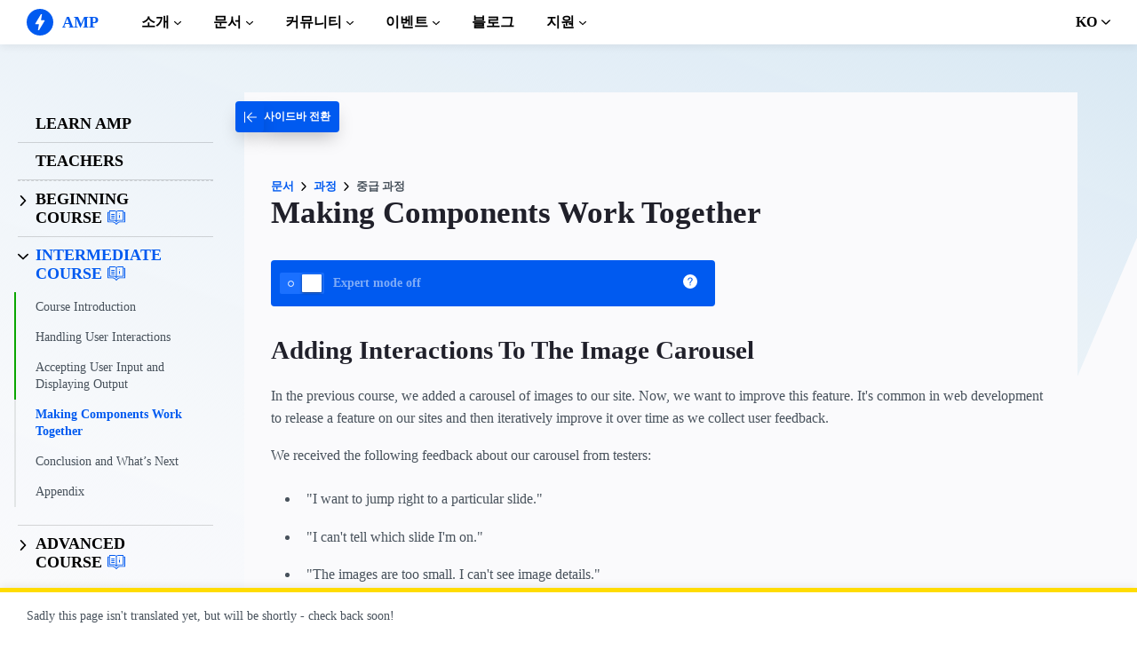

--- FILE ---
content_type: text/html; charset=UTF-8
request_url: https://go.amp.dev/ko/documentation/courses/websites/intermediate-course/making-components-work-together
body_size: 29047
content:
<!doctype html><html amp lang="ko" i-amphtml-binding i-amphtml-layout i-amphtml-no-boilerplate transformed="self;v=1"><head><meta charset="utf-8"><meta name="viewport" content="width=device-width"><link rel="preload" href="/static/fonts/poppins-v5-latin-700.woff2" as="font" crossorigin><link rel="preload" href="/static/fonts/noto-sans-v7-latin-700.woff2" as="font" crossorigin><meta name="theme-color" content="#005af0"><meta name="robots" content="noindex,follow"><meta name="twitter:card" content="summary_large_image"><meta name="twitter:title" content="Making Components Work Together"><meta name="twitter:creator" content="@ampproject"><meta name="twitter:site" content="@ampproject"><meta name="twitter:image" content="https://amp.dev/static/img/sharing/docs-courses-600x314.png"><meta property="og:title" content="Making Components Work Together"><meta property="og:url" content="https://amp.dev/ko/documentation/courses/intermediate-course/making-components-work-together/"><meta property="og:image" content="https://amp.dev/static/img/sharing/docs-courses-600x314.png"><meta property="og:image:width" content="600"><meta property="og:image:height" content="314"><meta name="supported-amp-formats" content="websites,stories,ads,email"><meta name="page-locale" content="ko"><meta http-equiv="origin-trial" content="AviuuiVhVdQ3GpVtxSpyMT+XsL/qGGYmyiyLvYSKPL3rRDLipe/ard5x+DXVlrATtolwX75VtpSKc9IEzLDd4AkAAABmeyJvcmlnaW4iOiJodHRwczovL2FtcC5kZXY6NDQzIiwiZmVhdHVyZSI6IkV4cGVyaW1lbnRhbEF1dG9wbGF5RHluYW1pY0RlbGVnYXRpb24iLCJleHBpcnkiOjE1NzA1Nzg0NDF9"><style amp-runtime i-amphtml-version="012506252055000">html{overflow-x:hidden!important}html.i-amphtml-fie{height:100%!important;width:100%!important}html:not([amp4ads]),html:not([amp4ads]) body{height:auto!important}html:not([amp4ads]) body{margin:0!important}body{-webkit-text-size-adjust:100%;-moz-text-size-adjust:100%;-ms-text-size-adjust:100%;text-size-adjust:100%}html.i-amphtml-singledoc.i-amphtml-embedded{-ms-touch-action:pan-y pinch-zoom;touch-action:pan-y pinch-zoom}html.i-amphtml-fie>body,html.i-amphtml-singledoc>body{overflow:visible!important}html.i-amphtml-fie:not(.i-amphtml-inabox)>body,html.i-amphtml-singledoc:not(.i-amphtml-inabox)>body{position:relative!important}html.i-amphtml-ios-embed-legacy>body{overflow-x:hidden!important;overflow-y:auto!important;position:absolute!important}html.i-amphtml-ios-embed{overflow-y:auto!important;position:static}#i-amphtml-wrapper{overflow-x:hidden!important;overflow-y:auto!important;position:absolute!important;top:0!important;left:0!important;right:0!important;bottom:0!important;margin:0!important;display:block!important}html.i-amphtml-ios-embed.i-amphtml-ios-overscroll,html.i-amphtml-ios-embed.i-amphtml-ios-overscroll>#i-amphtml-wrapper{-webkit-overflow-scrolling:touch!important}#i-amphtml-wrapper>body{position:relative!important;border-top:1px solid transparent!important}#i-amphtml-wrapper+body{visibility:visible}#i-amphtml-wrapper+body .i-amphtml-lightbox-element,#i-amphtml-wrapper+body[i-amphtml-lightbox]{visibility:hidden}#i-amphtml-wrapper+body[i-amphtml-lightbox] .i-amphtml-lightbox-element{visibility:visible}#i-amphtml-wrapper.i-amphtml-scroll-disabled,.i-amphtml-scroll-disabled{overflow-x:hidden!important;overflow-y:hidden!important}amp-instagram{padding:54px 0px 0px!important;background-color:#fff}amp-iframe iframe{box-sizing:border-box!important}[amp-access][amp-access-hide]{display:none}[subscriptions-dialog],body:not(.i-amphtml-subs-ready) [subscriptions-action],body:not(.i-amphtml-subs-ready) [subscriptions-section]{display:none!important}amp-experiment,amp-live-list>[update]{display:none}amp-list[resizable-children]>.i-amphtml-loading-container.amp-hidden{display:none!important}amp-list [fetch-error],amp-list[load-more] [load-more-button],amp-list[load-more] [load-more-end],amp-list[load-more] [load-more-failed],amp-list[load-more] [load-more-loading]{display:none}amp-list[diffable] div[role=list]{display:block}amp-story-page,amp-story[standalone]{min-height:1px!important;display:block!important;height:100%!important;margin:0!important;padding:0!important;overflow:hidden!important;width:100%!important}amp-story[standalone]{background-color:#000!important;position:relative!important}amp-story-page{background-color:#757575}amp-story .amp-active>div,amp-story .i-amphtml-loader-background{display:none!important}amp-story-page:not(:first-of-type):not([distance]):not([active]){transform:translateY(1000vh)!important}amp-autocomplete{position:relative!important;display:inline-block!important}amp-autocomplete>input,amp-autocomplete>textarea{padding:0.5rem;border:1px solid rgba(0,0,0,.33)}.i-amphtml-autocomplete-results,amp-autocomplete>input,amp-autocomplete>textarea{font-size:1rem;line-height:1.5rem}[amp-fx^=fly-in]{visibility:hidden}amp-script[nodom],amp-script[sandboxed]{position:fixed!important;top:0!important;width:1px!important;height:1px!important;overflow:hidden!important;visibility:hidden}
/*# sourceURL=/css/ampdoc.css*/[hidden]{display:none!important}.i-amphtml-element{display:inline-block}.i-amphtml-blurry-placeholder{transition:opacity 0.3s cubic-bezier(0.0,0.0,0.2,1)!important;pointer-events:none}[layout=nodisplay]:not(.i-amphtml-element){display:none!important}.i-amphtml-layout-fixed,[layout=fixed][width][height]:not(.i-amphtml-layout-fixed){display:inline-block;position:relative}.i-amphtml-layout-responsive,[layout=responsive][width][height]:not(.i-amphtml-layout-responsive),[width][height][heights]:not([layout]):not(.i-amphtml-layout-responsive),[width][height][sizes]:not(img):not([layout]):not(.i-amphtml-layout-responsive){display:block;position:relative}.i-amphtml-layout-intrinsic,[layout=intrinsic][width][height]:not(.i-amphtml-layout-intrinsic){display:inline-block;position:relative;max-width:100%}.i-amphtml-layout-intrinsic .i-amphtml-sizer{max-width:100%}.i-amphtml-intrinsic-sizer{max-width:100%;display:block!important}.i-amphtml-layout-container,.i-amphtml-layout-fixed-height,[layout=container],[layout=fixed-height][height]:not(.i-amphtml-layout-fixed-height){display:block;position:relative}.i-amphtml-layout-fill,.i-amphtml-layout-fill.i-amphtml-notbuilt,[layout=fill]:not(.i-amphtml-layout-fill),body noscript>*{display:block;overflow:hidden!important;position:absolute;top:0;left:0;bottom:0;right:0}body noscript>*{position:absolute!important;width:100%;height:100%;z-index:2}body noscript{display:inline!important}.i-amphtml-layout-flex-item,[layout=flex-item]:not(.i-amphtml-layout-flex-item){display:block;position:relative;-ms-flex:1 1 auto;flex:1 1 auto}.i-amphtml-layout-fluid{position:relative}.i-amphtml-layout-size-defined{overflow:hidden!important}.i-amphtml-layout-awaiting-size{position:absolute!important;top:auto!important;bottom:auto!important}i-amphtml-sizer{display:block!important}@supports (aspect-ratio:1/1){i-amphtml-sizer.i-amphtml-disable-ar{display:none!important}}.i-amphtml-blurry-placeholder,.i-amphtml-fill-content{display:block;height:0;max-height:100%;max-width:100%;min-height:100%;min-width:100%;width:0;margin:auto}.i-amphtml-layout-size-defined .i-amphtml-fill-content{position:absolute;top:0;left:0;bottom:0;right:0}.i-amphtml-replaced-content,.i-amphtml-screen-reader{padding:0!important;border:none!important}.i-amphtml-screen-reader{position:fixed!important;top:0px!important;left:0px!important;width:4px!important;height:4px!important;opacity:0!important;overflow:hidden!important;margin:0!important;display:block!important;visibility:visible!important}.i-amphtml-screen-reader~.i-amphtml-screen-reader{left:8px!important}.i-amphtml-screen-reader~.i-amphtml-screen-reader~.i-amphtml-screen-reader{left:12px!important}.i-amphtml-screen-reader~.i-amphtml-screen-reader~.i-amphtml-screen-reader~.i-amphtml-screen-reader{left:16px!important}.i-amphtml-unresolved{position:relative;overflow:hidden!important}.i-amphtml-select-disabled{-webkit-user-select:none!important;-ms-user-select:none!important;user-select:none!important}.i-amphtml-notbuilt,[layout]:not(.i-amphtml-element),[width][height][heights]:not([layout]):not(.i-amphtml-element),[width][height][sizes]:not(img):not([layout]):not(.i-amphtml-element){position:relative;overflow:hidden!important;color:transparent!important}.i-amphtml-notbuilt:not(.i-amphtml-layout-container)>*,[layout]:not([layout=container]):not(.i-amphtml-element)>*,[width][height][heights]:not([layout]):not(.i-amphtml-element)>*,[width][height][sizes]:not([layout]):not(.i-amphtml-element)>*{display:none}amp-img:not(.i-amphtml-element)[i-amphtml-ssr]>img.i-amphtml-fill-content{display:block}.i-amphtml-notbuilt:not(.i-amphtml-layout-container),[layout]:not([layout=container]):not(.i-amphtml-element),[width][height][heights]:not([layout]):not(.i-amphtml-element),[width][height][sizes]:not(img):not([layout]):not(.i-amphtml-element){color:transparent!important;line-height:0!important}.i-amphtml-ghost{visibility:hidden!important}.i-amphtml-element>[placeholder],[layout]:not(.i-amphtml-element)>[placeholder],[width][height][heights]:not([layout]):not(.i-amphtml-element)>[placeholder],[width][height][sizes]:not([layout]):not(.i-amphtml-element)>[placeholder]{display:block;line-height:normal}.i-amphtml-element>[placeholder].amp-hidden,.i-amphtml-element>[placeholder].hidden{visibility:hidden}.i-amphtml-element:not(.amp-notsupported)>[fallback],.i-amphtml-layout-container>[placeholder].amp-hidden,.i-amphtml-layout-container>[placeholder].hidden{display:none}.i-amphtml-layout-size-defined>[fallback],.i-amphtml-layout-size-defined>[placeholder]{position:absolute!important;top:0!important;left:0!important;right:0!important;bottom:0!important;z-index:1}amp-img[i-amphtml-ssr]:not(.i-amphtml-element)>[placeholder]{z-index:auto}.i-amphtml-notbuilt>[placeholder]{display:block!important}.i-amphtml-hidden-by-media-query{display:none!important}.i-amphtml-element-error{background:red!important;color:#fff!important;position:relative!important}.i-amphtml-element-error:before{content:attr(error-message)}i-amp-scroll-container,i-amphtml-scroll-container{position:absolute;top:0;left:0;right:0;bottom:0;display:block}i-amp-scroll-container.amp-active,i-amphtml-scroll-container.amp-active{overflow:auto;-webkit-overflow-scrolling:touch}.i-amphtml-loading-container{display:block!important;pointer-events:none;z-index:1}.i-amphtml-notbuilt>.i-amphtml-loading-container{display:block!important}.i-amphtml-loading-container.amp-hidden{visibility:hidden}.i-amphtml-element>[overflow]{cursor:pointer;position:relative;z-index:2;visibility:hidden;display:initial;line-height:normal}.i-amphtml-layout-size-defined>[overflow]{position:absolute}.i-amphtml-element>[overflow].amp-visible{visibility:visible}template{display:none!important}.amp-border-box,.amp-border-box *,.amp-border-box :after,.amp-border-box :before{box-sizing:border-box}amp-pixel{display:none!important}amp-analytics,amp-auto-ads,amp-story-auto-ads{position:fixed!important;top:0!important;width:1px!important;height:1px!important;overflow:hidden!important;visibility:hidden}amp-story{visibility:hidden!important}html.i-amphtml-fie>amp-analytics{position:initial!important}[visible-when-invalid]:not(.visible),form [submit-error],form [submit-success],form [submitting]{display:none}amp-accordion{display:block!important}@media (min-width:1px){:where(amp-accordion>section)>:first-child{margin:0;background-color:#efefef;padding-right:20px;border:1px solid #dfdfdf}:where(amp-accordion>section)>:last-child{margin:0}}amp-accordion>section{float:none!important}amp-accordion>section>*{float:none!important;display:block!important;overflow:hidden!important;position:relative!important}amp-accordion,amp-accordion>section{margin:0}amp-accordion:not(.i-amphtml-built)>section>:last-child{display:none!important}amp-accordion:not(.i-amphtml-built)>section[expanded]>:last-child{display:block!important}
/*# sourceURL=/css/ampshared.css*/</style><script async src="https://cdn.ampproject.org/v0.mjs" type="module" crossorigin="anonymous"></script><script async nomodule src="https://cdn.ampproject.org/v0.js" crossorigin="anonymous"></script><script async src="https://cdn.ampproject.org/v0/amp-analytics-0.1.mjs" custom-element="amp-analytics" type="module" crossorigin="anonymous"></script><script async nomodule src="https://cdn.ampproject.org/v0/amp-analytics-0.1.js" crossorigin="anonymous" custom-element="amp-analytics"></script><script async src="https://cdn.ampproject.org/v0/amp-animation-0.1.mjs" custom-element="amp-animation" type="module" crossorigin="anonymous"></script><script async nomodule src="https://cdn.ampproject.org/v0/amp-animation-0.1.js" crossorigin="anonymous" custom-element="amp-animation"></script><script async src="https://cdn.ampproject.org/v0/amp-bind-0.1.mjs" custom-element="amp-bind" type="module" crossorigin="anonymous"></script><script async nomodule src="https://cdn.ampproject.org/v0/amp-bind-0.1.js" crossorigin="anonymous" custom-element="amp-bind"></script><script async src="https://cdn.ampproject.org/v0/amp-consent-0.1.mjs" custom-element="amp-consent" type="module" crossorigin="anonymous"></script><script async nomodule src="https://cdn.ampproject.org/v0/amp-consent-0.1.js" crossorigin="anonymous" custom-element="amp-consent"></script><script async src="https://cdn.ampproject.org/v0/amp-geo-0.1.mjs" custom-element="amp-geo" type="module" crossorigin="anonymous"></script><script async nomodule src="https://cdn.ampproject.org/v0/amp-geo-0.1.js" crossorigin="anonymous" custom-element="amp-geo"></script><script async src="https://cdn.ampproject.org/v0/amp-install-serviceworker-0.1.mjs" custom-element="amp-install-serviceworker" type="module" crossorigin="anonymous"></script><script async nomodule src="https://cdn.ampproject.org/v0/amp-install-serviceworker-0.1.js" crossorigin="anonymous" custom-element="amp-install-serviceworker"></script><script async src="https://cdn.ampproject.org/v0/amp-position-observer-0.1.mjs" custom-element="amp-position-observer" type="module" crossorigin="anonymous"></script><script async nomodule src="https://cdn.ampproject.org/v0/amp-position-observer-0.1.js" crossorigin="anonymous" custom-element="amp-position-observer"></script><script async src="https://cdn.ampproject.org/v0/amp-sidebar-0.1.mjs" custom-element="amp-sidebar" type="module" crossorigin="anonymous"></script><script async nomodule src="https://cdn.ampproject.org/v0/amp-sidebar-0.1.js" crossorigin="anonymous" custom-element="amp-sidebar"></script><link rel="shortcut icon" href="/static/img/favicon.png"><link rel="canonical" href="https://amp.dev/ko/documentation/courses/intermediate-course/making-components-work-together/"><link rel="alternate" hreflang="x-default" href="https://amp.dev/documentation/courses/intermediate-course/making-components-work-together/"><title>Making Components Work Together - amp.dev</title><script type="application/ld+json">{"@context":"http://schema.org","@type":"Webpage","url":"https://amp.dev/ko/documentation/courses/intermediate-course/making-components-work-together/ ","name":"amp.dev","headline":"Making Components Work Together","mainEntityOfPage":{"@type":"WebPage","@id":"https://amp.dev"},"publisher":{"@type":"Organization","name":"AMP Project","logo":{"url":"https://amp.dev/static/img/icons/icon-512x512.png","width":512,"height":512,"@type":"ImageObject"}},"image":{"@type":"ImageObject","url":"https://amp.dev/static/img/sharing/docs-courses-600x314.png","width":600,"height":314}}</script><style amp-custom>@font-face{font-family:system;font-style:normal;font-weight:300;src:local(".SFNSText-Light"),local(".HelveticaNeueDeskInterface-Light"),local(".LucidaGrandeUI"),local("Ubuntu Light"),local("Segoe UI Light"),local("Roboto-Light"),local("DroidSans"),local("Tahoma")}@font-face{font-family:system;font-style:italic;font-weight:300;src:local(".SFNSText-LightItalic"),local(".HelveticaNeueDeskInterface-Italic"),local(".LucidaGrandeUI"),local("Ubuntu Light Italic"),local("Segoe UI Light Italic"),local("Roboto-LightItalic"),local("DroidSans"),local("Tahoma")}@font-face{font-family:system;font-style:normal;font-weight:400;src:local(".SFNSText-Regular"),local(".HelveticaNeueDeskInterface-Regular"),local(".LucidaGrandeUI"),local("Ubuntu"),local("Segoe UI"),local("Roboto-Regular"),local("DroidSans"),local("Tahoma")}@font-face{font-family:system;font-style:italic;font-weight:400;src:local(".SFNSText-Italic"),local(".HelveticaNeueDeskInterface-Italic"),local(".LucidaGrandeUI"),local("Ubuntu Italic"),local("Segoe UI Italic"),local("Roboto-Italic"),local("DroidSans"),local("Tahoma")}@font-face{font-family:system;font-style:normal;font-weight:500;src:local(".SFNSText-Medium"),local(".HelveticaNeueDeskInterface-MediumP4"),local(".LucidaGrandeUI"),local("Ubuntu Medium"),local("Segoe UI Semibold"),local("Roboto-Medium"),local("DroidSans-Bold"),local("Tahoma Bold")}@font-face{font-family:system;font-style:italic;font-weight:500;src:local(".SFNSText-MediumItalic"),local(".HelveticaNeueDeskInterface-MediumItalicP4"),local(".LucidaGrandeUI"),local("Ubuntu Medium Italic"),local("Segoe UI Semibold Italic"),local("Roboto-MediumItalic"),local("DroidSans-Bold"),local("Tahoma Bold")}@font-face{font-family:system;font-style:normal;font-weight:700;src:local(".SFNSText-Bold"),local(".HelveticaNeueDeskInterface-Bold"),local(".LucidaGrandeUI"),local("Ubuntu Bold"),local("Roboto-Bold"),local("DroidSans-Bold"),local("Segoe UI Bold"),local("Tahoma Bold")}@font-face{font-family:system;font-style:italic;font-weight:700;src:local(".SFNSText-BoldItalic"),local(".HelveticaNeueDeskInterface-BoldItalic"),local(".LucidaGrandeUI"),local("Ubuntu Bold Italic"),local("Roboto-BoldItalic"),local("DroidSans-Bold"),local("Segoe UI Bold Italic"),local("Tahoma Bold")}@font-face{font-family:Noto Sans;font-style:normal;font-weight:400;font-display:optional;src:local("Noto Sans"),local("NotoSans"),url(https://amp.dev/static/fonts/noto-sans-v7-latin-regular.woff2) format("woff2"),url(https://amp.dev/static/fonts/noto-sans-v7-latin-regular.woff) format("woff")}@font-face{font-family:Noto Sans;font-style:normal;font-weight:700;font-display:optional;src:local("Noto Sans Bold"),local("NotoSans-Bold"),url(https://amp.dev/static/fonts/noto-sans-v7-latin-700.woff2) format("woff2"),url(https://amp.dev/static/fonts/noto-sans-v7-latin-700.woff) format("woff")}@font-face{font-family:Poppins;font-style:normal;font-weight:700;font-display:optional;src:local("Poppins Bold"),local("Poppins-Bold"),url(https://amp.dev/static/fonts/poppins-v5-latin-700.woff2) format("woff2"),url(https://amp.dev/static/fonts/poppins-v5-latin-700.woff) format("woff")}@font-face{font-family:Fira Mono;font-style:normal;font-weight:400;font-display:optional;src:local("Fira Mono"),local("FiraMono"),url(https://amp.dev/static/fonts/fira-mono-v7-latin-500.woff2) format("woff2"),url(https://amp.dev/static/fonts/fira-mono-v7-latin-500.woff) format("woff")}*{box-sizing:border-box}body,html{padding:0;margin:0;min-width:240px;color:#48525c;background-color:#fff;font-size:16px;font-family:Noto Sans,system;overflow-x:hidden;-webkit-font-smoothing:antialiased;-moz-osx-font-smoothing:grayscale;touch-action:manipulation}@media(max-width:240px){body,html{font-size:14px}}body>*>:not(.ap-o-code-preview)>*>.amp-carousel-button{width:3em;height:3em;border-radius:50%;box-shadow:0 10px 15px 0 rgba(0,0,0,.4);transition:.4s;background-color:#fff;position:relative;box-sizing:border-box;margin:1em;border-style:none;background-position:50% 50%;background-repeat:no-repeat;z-index:10;pointer-events:all}body>*>:not(.ap-o-code-preview)>*>.amp-carousel-button-prev{background-image:url("data:image/svg+xml;charset=utf-8,%3Csvg xmlns='http://www.w3.org/2000/svg' width='18' height='18' fill='%23005AF0'%3E%3Cpath d='M15 8.25H5.87l4.19-4.19L9 3 3 9l6 6 1.06-1.06-4.19-4.19H15v-1.5z'/%3E%3C/svg%3E")}body>*>:not(.ap-o-code-preview)>*>.amp-carousel-button-next{background-image:url("data:image/svg+xml;charset=utf-8,%3Csvg xmlns='http://www.w3.org/2000/svg' width='18' height='18' fill='%23005AF0' %3E%3Cpath d='M9 3L7.94 4.06l4.19 4.19H3v1.5h9.13l-4.19 4.19L9 15l6-6z'/%3E%3C/svg%3E")}body>*>:not(.ap-o-code-preview)>*>.amp-carousel-button:hover{cursor:pointer;box-shadow:0 20px 30px 0 rgba(0,0,0,.2);background-color:#fff}:target:before{content:"";display:block;visibility:hidden;height:120px;margin-top:-120px}@media(min-width:1024px){h1:target:before{height:75px;margin-top:-75px}h2:target:before{height:81px;margin-top:-81px}h3:target:before{height:87px;margin-top:-87px}h4:target:before{height:90px;margin-top:-90px}h5:target:before{height:93px;margin-top:-93px}h6:target:before{height:97px;margin-top:-97px}}h1,h2,h3,h4,h5{margin-top:1.5rem;margin-bottom:.75em;font-family:Poppins,system;font-weight:700;line-height:1.2em;color:#20202a}h1{font-size:2.2rem;margin-top:3rem}section.-t h1:first-of-type{margin-top:0}@media(min-width:768px){section.-t h1:first-of-type{margin-bottom:2rem}}h2{font-size:1.8rem;margin-top:2rem}h3{font-size:1.414rem;margin-top:1.8rem}h4{font-size:1.2rem}h5{font-size:1rem}.-t .intro,.ap--section .intro{font-size:1rem;padding:0}.-t .intro *,.ap--section .intro *{font-size:inherit}.-t p,.ap--section p{line-height:1.6rem;font-weight:400;color:#48525c;display:block;margin-top:1.1em;margin-bottom:0;font-size:1rem}.-t p small,.ap--section p small{font-size:.875rem}.-t code,.ap--section code{display:inline;padding:2px 4px;font-family:Fira Mono,monospace;font-weight:500;word-break:normal;color:#000;background-color:#e2e5e6;font-size:.9em}.-t code,.-t p,.ap--section code,.ap--section p{overflow-wrap:break-word}.-t a,.ap--section a{position:relative;z-index:10}.-t a code,.ap--section a code{color:#005af0;z-index:-1}.-t pre,.ap--section pre{font-family:Fira Mono,monospace;font-weight:500;font-size:1rem;white-space:pre-wrap}.-t>ol,.-t>ul,.ap--section>ol,.ap--section>ul{line-height:1.6rem;font-weight:400;color:#48525c;display:block;padding-left:2em;margin:1.5em 0}.-t>ol ol,.-t>ol ul,.-t>ul ol,.-t>ul ul,.ap--section>ol ol,.ap--section>ol ul,.ap--section>ul ol,.ap--section>ul ul{padding-left:2em;margin:0}.-t>ol li,.-t>ul li,.ap--section>ol li,.ap--section>ul li{padding-left:.5em}.-t>ol li p,.-t>ul li p,.ap--section>ol li p,.ap--section>ul li p{font-size:1em}.-t figure figcaption,.ap--section figure figcaption{line-height:1.6rem;font-weight:400;color:#48525c;font-size:.8125rem;margin-top:.3em}.-t hr,.ap--section hr{height:1px;margin:.75em 0;background-color:#ebebf0;border:none}.-n{display:flex;align-items:center;text-decoration:none;padding:0 0 1.5em;margin:0}.-r{line-height:1.6rem;font-weight:400;color:#48525c;font-size:.875rem;font-weight:700;color:#005af0;line-height:1.3;transition:transform .3s ease}.-i{fill:#005af0;padding:.438em 0;margin-bottom:auto;margin-right:.625em;box-sizing:initial;transition:transform .3s ease}.-n:hover .-i,.-n:hover .-r{transform:translateX(10px)}.-s{border-bottom:1px solid #ebebf0}.-s .-r{font-size:1rem;font-family:Poppins,system;font-weight:700;color:#000;padding-left:10px}.-s .-i{width:1.375em;height:1.375em;fill:#fff;background-color:#005af0;overflow:hidden;padding:.563em}.-s .-i,.-s:hover .-i{box-shadow:0 10px 20px 0 rgba(0,0,0,.25)}.-s:hover .-i svg{animation:duepduep .3s ease}a{font-weight:700;text-decoration:none;color:#005af0}a code{display:inline;padding:2px 4px;font-family:Fira Mono,monospace;font-weight:500;word-break:normal;color:#000;background-color:#e2e5e6;font-size:.9em;color:#005af0}.ap-a-ico{display:flex;font-size:medium;box-sizing:initial;justify-content:center;width:1em;height:1em}.ap-a-btn{font-family:Poppins,system;font-weight:700;line-height:1.2em;color:#20202a;font-size:1em;color:#fff;display:inline-block;max-width:100%;width:auto;height:auto;padding:.75em 1.75em;margin:0;text-decoration:none;text-align:center;border-radius:3px;background-color:#005af0;border:none;cursor:pointer;box-shadow:0 15px 35px -5px rgba(0,0,0,.25);transition:transform .3s ease,box-shadow .3s ease}.ap-a-btn:hover{transform:translateY(-.125em);box-shadow:0 25px 20px -15px rgba(0,0,0,.15)}@media(min-width:768px){.ap-a-btn{padding:1em 2em}}.-o{right:20px;left:auto;bottom:20px;width:calc(100% - 40px);padding:15px;line-height:1.6rem;font-weight:400;color:#48525c;font-size:.875rem;background-color:#fff;box-shadow:0 15px 30px 0 rgba(0,0,0,.15);border-radius:8px}@media(min-width:768px){.-o{max-width:500px}}.-u{position:absolute;right:15px;top:15px;-webkit-appearance:none;background-color:transparent;border:none;padding:0}.-u svg{width:10px;height:10px}.-o button{cursor:pointer}.ap-o-translation-hint{position:fixed;z-index:100;width:100%;left:0;bottom:0}@media(max-width:767px){.ap-o-translation-hint{display:none}}.ap-o-translation-hint-wrapper{line-height:1.6rem;font-weight:400;color:#48525c;font-size:.875rem;max-width:1440px;margin:0 auto;padding:1em 30px;background-color:#fff;border-top:5px solid #ffdc00;box-shadow:0 -2px 10px 0 rgba(0,0,0,.07)}.ap-o-translation-hint-link{display:inline-block}.-av+.ap-o-translation-hint{bottom:25px}.ap--footer{position:relative;z-index:15;padding:3em 0 2em;line-height:1.6rem;font-weight:400;color:#48525c;font-size:1rem;color:#fff;background:linear-gradient(45deg,#48525c,#20202a)}.-a{width:100%;max-width:1440px;padding:0 20px;margin:0 auto}.-f{padding-bottom:4em}@media(min-width:768px){.-f{display:flex;align-items:center}}.-l{display:flex;flex-direction:column;margin-left:auto}@media(min-width:1024px){.-l{flex-direction:row}}.-c{margin:3em 2em 1em 0;color:#fff}@media(min-width:768px){.-c{margin:auto 2em auto 1em}}.-h{display:flex;list-style:none;padding:0;margin:0}.-p{flex:1 0 auto}@media(min-width:768px){.-p{margin:16px}}.-d{width:2.5em;height:2.5em;fill:#fff}@media(max-width:240px){.-d{font-size:14px}}@media(min-width:768px){.-v{display:grid;grid-gap:30px;grid-template-columns:repeat(12,1fr)}}.-m{flex:1 1 100%}.-m:nth-child(odd){grid-column:span 3}@media(max-width:1023px){.-m:nth-child(odd){grid-column:span 6}}.-m:nth-child(2n+2){grid-column:span 3}@media(max-width:1023px){.-m:nth-child(2n+2){grid-column:span 6}}.-g{color:#fff}.-y{list-style:none;padding:0}@media(min-width:768px){.-y+.-g{margin-top:2.5em}}.-b{position:relative}.-w{padding-left:35px;font-size:.8125rem;color:#fff}.-x{position:absolute;left:10px;top:8px;width:12px;height:12px;fill:#fff}.-k{display:flex;flex-direction:column;padding-top:4em}@media(min-width:768px){.-k{flex-direction:row;align-items:flex-end}}.-_{width:50%;max-width:200px;margin-bottom:40px;margin-right:auto}@media(min-width:768px){.-_{margin-bottom:0}}.-j{list-style:none;padding:0;margin:0}.-q{display:inline-block;margin-right:1em}.-z{font-size:.8125rem;font-weight:400;color:#fff}.-te{display:block;font-size:.875rem;margin-top:2em;color:#e2e5e6}.-te a{color:#fafafc}.ap-m-tutorial-progress{position:absolute;top:0;left:-4px;height:100%;width:2px;background-color:#e2e5e6}.ap-m-tutorial-progress-finished{background-color:#09a600}.ap-m-format-toggle{position:-webkit-sticky;position:sticky;top:0;margin:0 10px;padding:10px 0 0;width:100%;max-width:85%;z-index:12}@media(min-width:768px){.ap-m-format-toggle{padding:0;margin:0 15px 0 0;max-width:100%}}.ap-m-format-toggle-selected{border:0}.amp-mode-touch .ap-m-format-toggle-selected{position:relative}.ap-m-format-toggle-selected:focus:after,.ap-m-format-toggle-selected:hover:after{position:absolute;top:0;left:0;content:"";display:block;height:300%;width:100%}.ap-m-format-toggle-link,.ap-m-format-toggle-selected{z-index:3;display:flex;align-items:center;width:100%;margin:0 0 2px;padding:5px 8px;overflow:hidden;line-height:1.6rem;font-weight:400;color:#48525c;font-family:Poppins,system;font-weight:700;font-size:12px;text-align:left;border-radius:4px;color:#000;background:#ebebf0;transition:opacity .2s ease;box-shadow:0 5px 15px -5px rgba(0,0,0,.25)}.ap-m-format-toggle-link .ap-a-ico,.ap-m-format-toggle-selected .ap-a-ico{width:14px;height:14px;margin-right:8px;fill:#000}.ap-m-format-toggle-link{color:#000;background:#ebebf0}.ap-m-format-toggle-link .ap-a-ico{fill:#000}.ap-m-format-toggle-link-websites.ap-m-format-toggle-selected,.ap-m-format-toggle-link-websites:hover{background:linear-gradient(225deg,#00dcc0,#005af0 75%);color:#fff}.ap-m-format-toggle-link-websites.ap-m-format-toggle-selected .ap-a-ico,.ap-m-format-toggle-link-websites:hover .ap-a-ico{fill:#fff}.ap-m-format-toggle-link-stories.ap-m-format-toggle-selected,.ap-m-format-toggle-link-stories:hover{background:linear-gradient(225deg,#ec6600,#ffdc00 75%);color:#20202a}.ap-m-format-toggle-link-stories.ap-m-format-toggle-selected .ap-a-ico,.ap-m-format-toggle-link-stories:hover .ap-a-ico{fill:#20202a}.ap-m-format-toggle-link-ads.ap-m-format-toggle-selected,.ap-m-format-toggle-link-ads:hover{background:linear-gradient(225deg,#eb49e1,#5500d7 75%);color:#fff}.ap-m-format-toggle-link-ads.ap-m-format-toggle-selected .ap-a-ico,.ap-m-format-toggle-link-ads:hover .ap-a-ico{fill:#fff}.ap-m-format-toggle-link-email.ap-m-format-toggle-selected,.ap-m-format-toggle-link-email:hover{background:linear-gradient(225deg,#09a600,#e1eb64 75%);color:#20202a}.ap-m-format-toggle-link-email.ap-m-format-toggle-selected .ap-a-ico,.ap-m-format-toggle-link-email:hover .ap-a-ico{fill:#20202a}.ap-m-format-toggle-angle{margin-right:0;margin-left:auto}.ap-m-format-toggle-formats{position:absolute;width:100%;z-index:2;pointer-events:none;opacity:0;transform:translateY(-20px);transition:all .2s ease;transition-delay:.05s}.ap-m-format-toggle-formats:focus-within,.ap-m-format-toggle-formats:hover,.ap-m-format-toggle-selected:focus+.ap-m-format-toggle-formats,.ap-m-format-toggle-selected:hover+.ap-m-format-toggle-formats{pointer-events:auto;opacity:1;transform:translateY(0)}body{top:0;left:0;background-repeat:no-repeat;background-size:100% auto;background-position:100% 0;background-attachment:fixed}body.ap--websites{background-image:url("data:image/svg+xml,%3Csvg xmlns='http://www.w3.org/2000/svg' viewBox='0 0 1024 768'%3E%3Cdefs%3E%3ClinearGradient id='a' x1='239.67' y1='855.23' x2='606.28' y2='-152.04' gradientUnits='userSpaceOnUse'%3E%3Cstop offset='0' stop-color='%23fff' stop-opacity='0'/%3E%3Cstop offset='1' stop-color='%23d5e6f2'/%3E%3C/linearGradient%3E%3C/defs%3E%3Cg%3E%3Cpath fill='url(%23a)' d='M0 0h1024v214L786.37 768H0V0z'/%3E%3C/g%3E%3C/svg%3E%0A")}body.ap--ads{background-image:url("data:image/svg+xml,%3Csvg xmlns='http://www.w3.org/2000/svg' viewBox='0 0 1024 768'%3E%3Cdefs%3E%3ClinearGradient id='a' x1='239.67' x2='606.28' y1='855.23' y2='-152.04' gradientUnits='userSpaceOnUse'%3E%3Cstop offset='0' stop-color='%23fff' stop-opacity='0'/%3E%3Cstop offset='1' stop-color='%23ddd3eb'/%3E%3C/linearGradient%3E%3C/defs%3E%3Cg%3E%3Cpath fill='url(%23a)' d='M0 0h1024v214L786.37 768H0V0z'/%3E%3C/g%3E%3C/svg%3E%0A")}body.ap--stories{background-image:url("data:image/svg+xml,%3Csvg xmlns='http://www.w3.org/2000/svg' viewBox='0 0 1024 768'%3E%3Cdefs%3E%3ClinearGradient id='a' x1='239.67' x2='606.28' y1='855.23' y2='-152.04' gradientUnits='userSpaceOnUse'%3E%3Cstop offset='0' stop-color='%23fff' stop-opacity='0'/%3E%3Cstop offset='1' stop-color='%23ebdfd3'/%3E%3C/linearGradient%3E%3C/defs%3E%3Cg%3E%3Cpath fill='url(%23a)' d='M0 0h1024v214L786.37 768H0V0z'/%3E%3C/g%3E%3C/svg%3E%0A")}body.ap--email{background-image:url("data:image/svg+xml,%3Csvg xmlns='http://www.w3.org/2000/svg' viewBox='0 0 1024 768'%3E%3Cdefs%3E%3ClinearGradient id='a' x1='239.67' x2='606.28' y1='855.23' y2='-152.04' gradientUnits='userSpaceOnUse'%3E%3Cstop offset='0' stop-color='%23fff' stop-opacity='0'/%3E%3Cstop offset='1' stop-color='%23d7ebd3'/%3E%3C/linearGradient%3E%3C/defs%3E%3Cg%3E%3Cpath fill='url(%23a)' d='M0 0h1024v214L786.37 768H0V0z'/%3E%3C/g%3E%3C/svg%3E%0A")}.ap--ampsidebar{width:100%;max-width:90vw;background:#fafafc}.ap--ampsidebar-toolbar{top:86px;height:100vh;max-height:calc(100vh - 86px)}@media(min-width:768px){.ap--ampsidebar-toolbar{position:-webkit-sticky;position:sticky;overflow:auto}}.ap--ampsidebar-toolbar>ul{-webkit-overflow-scrolling:touch;margin:0;padding:0}@media(min-width:768px){.ap--ampsidebar-toolbar>ul{overflow:auto;max-height:100%}}.ap--ampsidebar-toolbar>ul::-webkit-scrollbar{width:6px;height:6px}.ap--ampsidebar-toolbar>ul::-webkit-scrollbar-thumb{border-radius:3px;background-color:#91979d}.ap--ampsidebar-toolbar>ul::-webkit-scrollbar-corner{background-color:transparent}.ap--ampsidebar-toolbar>ul::-webkit-scrollbar-thumb{background-color:rgba(0,0,0,.1)}.ap-o-sidebar-default{max-width:100%}@media(min-width:768px){.ap-o-sidebar-default .ap-o-sidebar{width:auto;min-height:400px;padding-bottom:0;margin-right:0;margin-left:-10px;background:0 0;box-shadow:none}}.ap-o-sidebar-default .nav{margin:15px 0 0;padding-bottom:15px}.ap-o-sidebar-default .nav-list{max-width:300px;list-style:none;padding:0;margin:0}.ap-o-sidebar-default .nav-list.level-1{margin:0 15px}.ap-o-sidebar-default .nav-list .nav-list{display:none;margin-bottom:20px}.ap-o-sidebar-default .nav-item{position:relative;margin:0;padding:0}.ap-o-sidebar-default .nav-item.level-1{border-bottom:1px solid rgba(0,0,0,.15)}.ap-o-sidebar-default .nav-item.level-1:last-child{border-bottom:none}.ap-o-sidebar-default .nav-item.level-1 .nav-link{padding:10px 25px 10px 20px;text-transform:uppercase;font-size:1.125rem;font-family:Poppins,system;font-weight:700;color:#000}.ap-o-sidebar-default .nav-item.level-1 .nav-icon,.ap-o-sidebar-default .nav-item.level-1 .nav-trigger{height:46px}.ap-o-sidebar-default .nav-item.level-1 .nav-icon .ap-a-ico{margin-top:16px}.ap-o-sidebar-default .nav-item.level-2 .nav-link{padding:7px 25px 8px 20px;text-transform:unset;line-height:1.6rem;font-weight:400;color:#48525c;font-family:Noto Sans,system;font-size:.875rem;line-height:1.4em}.ap-o-sidebar-default .nav-item.level-2 .nav-icon,.ap-o-sidebar-default .nav-item.level-2 .nav-trigger{height:33px}.ap-o-sidebar-default .nav-item.level-2 .nav-icon .ap-a-ico{width:10px;height:10px;margin-top:10px}.ap-o-sidebar-default .nav-item.level-3{margin-left:24px}.ap-o-sidebar-default .nav-item.level-3 .nav-link{padding:7px 25px 8px 20px;font-size:.8125rem}.ap-o-sidebar-default .nav-item.level-3.active{background:rgba(51,61,71,.1);border-radius:4px}.ap-o-sidebar-default .nav-item.active>.nav-link{font-weight:700;color:#005af0}.ap-o-sidebar-default .nav-item:hover>.nav-link{color:#005af0}.ap-o-sidebar-default .nav-item-tutorial-divider{border-bottom:1px dashed rgba(0,0,0,.15)}.ap-o-sidebar-default .nav-item-tutorial-divider:first-child,.ap-o-sidebar-default .nav-item-tutorial-divider:last-child{display:none}.ap-o-sidebar-default .nav-link{position:relative;display:block;padding:0;margin:0;color:rgba(0,0,0,.75);border:none;background-color:transparent}.ap-o-sidebar-default .nav-link-lastword{white-space:nowrap}.ap-o-sidebar-default .nav-icon,.ap-o-sidebar-default .nav-trigger{position:absolute;top:0;width:20px;padding:0;margin:0;background:none transparent;border:none;cursor:pointer}.ap-o-sidebar-default .nav-trigger{-webkit-appearance:none;z-index:1}.ap-o-sidebar-default .nav-trigger:checked~ul{display:block}.ap-o-sidebar-default .nav-trigger:checked+.nav-icon .ap-a-ico{transform:rotate(0)}.ap-o-sidebar-default .nav-trigger:focus{outline:1px dotted #212121;outline:5px auto -webkit-focus-ring-color}.ap-o-sidebar-default .nav-icon .ap-a-ico{width:12px;height:12px;transform:rotate(-90deg)}.ap-o-sidebar-default .nav-type-icon{display:inline-block;vertical-align:top;width:20px;height:20px;margin-left:6px}.ap-o-sidebar-default .nav span.nav-link+.nav-trigger{width:calc(100% + 15px)}.-lk{position:relative;display:flex;justify-content:space-between;align-items:center;width:330px;height:61px;padding:14px 10px;background-color:#005af0;color:#fff;border-radius:4px}.-lk h5{margin:0 0 0 10px;color:#fff;font-size:1em}@media(min-width:768px){.-lk{width:500px;height:auto}.-lk h5{font-size:.875em}}.-lk .disabled-headline{opacity:.5}.-lk svg{height:16px;width:16px;margin-right:10px}.-l_{display:flex;align-items:center}.-l_ .toggle-button{position:relative;display:flex}.-l_ .toggle-button input[type=checkbox]{position:absolute;width:100%;height:100%;opacity:0;z-index:10}.-l_ .toggle-button-switch{display:flex;width:70px;height:35px;border-radius:2px;background-color:#1a70ff}@media(min-width:768px){.-l_ .toggle-button-switch{width:50px;height:24px}}.-l_ .toggle-button-switch div{flex:0 0 45%;transition:transform .2s cubic-bezier(0,0,.27,1)}.-l_ .toggle-button-switch .active{margin:2px;border-radius:1px;box-shadow:0 1px 3px 0 rgba(0,0,0,.5);background:#fff}.-l_ .toggle-button input[type=checkbox]+.toggle-button-switch .off.active{transform:translateX(100%)}.-l_ .toggle-button input[type=checkbox]:checked+.toggle-button-switch{background-color:#0048c0}.-l_ .toggle-button input[type=checkbox]:checked+.toggle-button-switch .on.active{transform:translateX(-100%)}.-l_ .toggle-button input[type=checkbox]:checked+.toggle-button-switch .off.active{transform:translateX(0)}.-l_ .toggle-button .on .line{height:12px;width:1px;margin-left:50%;margin-top:11px;background-color:#fff}@media(min-width:768px){.-l_ .toggle-button .on .line{height:7px;width:1px;margin-top:9px}}.-l_ .toggle-button .off .circle{height:12px;width:12px;margin:11px 0 0 11px;border:1px solid;border-radius:50%}@media(min-width:768px){.-l_ .toggle-button .off .circle{height:7px;width:7px;margin:9px 0 0 9px}}.ap-m-tip-default:before{content:"";width:0;height:0;position:absolute}.-lj:focus{outline:0}.-lq,.-lz{position:absolute;top:0;right:0;width:50px;height:50px;opacity:0;z-index:10}.-lz:focus{z-index:0}.-lz:focus+div{z-index:10}.-lz:focus~.ap-m-tip,.-lz:hover~.ap-m-tip{display:block}.-lq{z-index:0}.-lq:focus~.ap-m-tip,.ap-m-tip{display:none}.ap-m-tip{position:absolute;left:5px;top:95%;width:98%;height:auto;margin-bottom:50px;padding:20px;background-color:#fff;box-shadow:0 2px 25px rgba(0,0,0,.1)}.ap-m-tip-content h4{font-size:1rem;margin:0 0 .75em}.ap-m-tip-content ol,.ap-m-tip-content p,.ap-m-tip-content ul{font-size:.875rem}.ap-m-tip-content ol:first-child,.ap-m-tip-content p:first-child,.ap-m-tip-content ul:first-child{margin-top:0}.ap-m-tip-default{margin:0;border-bottom:5px solid #09a600;border-right:none;border-radius:0 5px 5px 0;word-break:break-word}@media(min-width:768px){.ap-m-tip-default{border-right:5px solid #09a600;border-bottom:none}}.ap-m-tip-default:before{top:-12px;left:calc(100% - 37px);border-left:12px solid transparent;border-right:12px solid transparent;border-bottom:12px solid #fff}@media(min-width:768px){.ap-m-tip-default:before{left:calc(100% - 30px)}}@media(min-width:1024px){.ap-m-tip-default:before{top:10px;left:-12px;border-top:12px solid transparent;border-right:12px solid #fff;border-bottom:12px solid transparent;border-left:0}.ap-m-tip{top:5px;left:99%;width:50%;z-index:1}}@media(min-width:1440px){.ap-m-tip{width:70%}}.ap-breadcrumbs,.-ue{display:flex;align-items:center;font-family:Poppins,system;font-weight:700;font-size:.8125rem}.ap-breadcrumbs-angle,.-ut{width:10px;height:10px;margin:0 6px;transform:rotate(-90deg)}#sidebar-left[aria-hidden=true]:not([hidden])~.ap--main .-ur{animation:moveSidebarToggleBackwards .233s cubic-bezier(0,0,.21,1) forwards}#sidebar-left[aria-hidden=true]:not([hidden])~.ap--main .-ur .label-icon svg{transform:rotate(180deg)}#sidebar-left[aria-hidden=true]:not([hidden])~.ap--main .-ur .label-title{transform:translateX(0) scaleX(1);transform-origin:left center}#sidebar-left[open]~.ap--main .-ur{left:0;margin-left:0;animation:moveSidebarToggleForwards .233s cubic-bezier(0,0,.21,1) forwards}#sidebar-left[open]~.ap--main .-ur .label-icon svg{transform:rotate(0)}#sidebar-left[open]~.ap--main .-ur .label-title{transform:translateX(-150vw) scaleX(0);transform-origin:left center}#sidebar-left[aria-hidden=true]:not([hidden])~.ap--main .-ur,#sidebar-left[open]~.ap--main .-ur{z-index:9999999999}.-ui{position:absolute;top:50px}.-us{position:fixed;top:-99px}.-uo{position:fixed;z-index:15;font-size:12px;font-family:Poppins,system;font-weight:700;color:#fff;fill:#fff;cursor:pointer;display:flex;align-items:center}.-uo .label-icon{border-radius:4px;background:#005af0;height:35px;width:32px;padding-left:2px;display:flex;justify-content:center;align-items:center;box-shadow:0 10px 20px -5px rgba(0,0,0,.25);z-index:1}.-uo .label-icon svg{height:14px;width:14px;transition:transform .233s cubic-bezier(0,0,.21,1)}.-uo .label-title{left:32px;display:flex;align-items:center;height:35px;margin-left:-5px;padding:5px 10px 5px 5px;white-space:nowrap;border-radius:0 4px 4px 0;background:#005af0;box-shadow:0 10px 20px -5px rgba(0,0,0,.25);transform:scaleX(0);transform-origin:left;transition:transform .233s cubic-bezier(0,0,.21,1)}.-uu{position:fixed;top:-99px}.-ur{margin-top:-52px;margin-left:-25px}@media(min-width:768px){.-ur{display:none}}.-ur .label-icon svg{transform:rotate(180deg)}.-ua{display:none}.-uf{position:fixed;top:-99px}.-ul{display:none}@media(min-width:768px)and (max-width:1440px){.-ua{display:inline-block}.-ul{position:-webkit-sticky;position:sticky;top:138px;display:inline-flex;transform:translate(-40px,-52px)}.-uf:checked~.-uc{grid-column:1/2}.-uf:checked~.-uc nav{display:none}.-uf:checked~.-uc svg{transform:rotate(180deg)}}@media(min-width:768px)and (max-width:1440px)and (max-width:1023px){.-uf:checked~.ap--toc{grid-column:2/25}}@media(min-width:768px)and (max-width:1440px){.-uf:checked~.ap--toc~.-t{padding-left:80px;padding-right:80px;grid-column:2/20}}@media(min-width:768px)and (max-width:1440px)and (max-width:1023px){.-uf:checked~.ap--toc~.-t{grid-column:2/25}}@media(min-width:768px)and (max-width:1440px){.-uf:checked~.-t,.-uf:checked~.ap--help{grid-column-start:2;padding-left:80px;padding-right:80px}.-uf:checked~.-t .-ul,.-uf:checked~.ap--help .-ul{margin-left:-88px}.-uf:checked~.-t .-ul .label-icon svg,.-uf:checked~.ap--help .-ul .label-icon svg{transform:rotate(180deg)}}.ap-o-burger-menu{display:none;position:fixed;top:0;left:0;width:100vw;height:100vh;padding:110px 20px 80px;z-index:16;background-color:#fff}@media(max-width:240px){.ap-o-burger-menu{padding:37px 20px 0}.has-banner~.ap-o-burger-menu{padding:calc(37px + 31px) 0 0 20px}}.ap-o-burger-menu-label{position:fixed;z-index:1001;top:12px;right:20px;cursor:pointer}.ap-o-burger-menu-label.mainmenuopen{z-index:1004}.has-banner+.ap-o-burger-menu-label{top:calc(12px + 31px)}.amp-hidden+.has-banner+.ap-o-burger-menu-label,amp-user-notification[hidden]+.has-banner+.ap-o-burger-menu-label{top:12px}@media(min-width:768px){.ap-o-burger-menu-label{right:30px}}@media(min-width:1024px){.ap-o-burger-menu-label{display:none}}.ap-o-burger-menu-icon{width:30px;height:30px}@media(min-width:1024px){.ap-o-burger-menu{display:none}}.ap-o-burger-menu.mainmenuopen{display:block;z-index:1003}.ap-o-burger-menu.mainmenuopen~.ap--main{max-height:calc(100vh - 55px)}.has-banner+.ap-o-burger-menu.mainmenuopen~.ap--main{max-height:calc(100vh - 55px - 31px)}.ap-o-burger-menu.mainmenuopen~.ap--footer{display:none}.-th{list-style:none;display:flex;flex-direction:column;height:100%;margin:1rem 0 0;padding:0;overflow-y:auto;-webkit-overflow-scrolling:touch}@media(max-width:240px){.-th{padding:1rem 0}}.-th .-th{margin-top:1rem}.-th .-th .-tp:last-child{margin-bottom:0}.-tp{margin-bottom:1rem;position:relative}.-tp:last-child{margin-top:auto}.-tp ul{display:none}.-td{position:absolute;left:0;top:0;width:100%;height:36px;padding:0;margin:0;background:none transparent;border:none;cursor:pointer;-webkit-appearance:none}.-td:focus{outline:5px auto -webkit-focus-ring-color}.-td:checked~ul{display:block}.-td:checked+.nav-icon .ap-a-ico{transform:rotate(0)}.-td+.nav-icon .ap-a-ico{display:inline-block;transform:rotate(-90deg)}.-tp .ap-a-ico{height:.6em;margin-bottom:.3em;margin-left:.3em;width:.6em}.-tv{position:relative;margin-right:20px;padding-bottom:10px;display:none}@media(max-width:240px){.-tv{margin-right:0}}@media(min-width:1024px){.-tv{margin-right:0;padding-right:30px;display:block}}.-tm{display:flex;align-items:center;font-size:11px;border:none;background:0 0}.-tm:hover{color:#005af0}.-tg{position:absolute;left:0;top:0;width:100%;height:100%;margin:0;padding:0;border:0;-webkit-appearance:none}@media(min-width:1024px){.-tg{width:calc(100% - 30px)}}.-ty{width:10px;height:10px;margin-left:5px}.-tb{list-style:none;display:none;position:absolute;right:15%;margin:0;padding:2px 8px;background:#fff;box-shadow:0 2px 10px 0 rgba(0,0,0,.07)}@media(max-width:240px){.-tb{overflow:auto;max-height:calc(100vh - 55px - 31px)}}.-tb:hover,.-tg:checked~.-tb,.-tg:hover~.-tb,.-tv .-tw{display:block}.-tb:focus-within{display:block}.mainmenuopen .-tv{display:block}.-tw{font-family:Poppins,system;font-weight:700;font-size:1.5em;color:#000}@media(min-width:1024px){.-tw{font-size:1rem}}.-tx{line-height:1.6rem;font-weight:400;color:#48525c;font-size:1rem}@media(min-width:1024px){.-tx{font-size:.875rem}}.-tx.active{text-decoration:underline}.-tw:hover{color:#005af0}.-tw.active{font-weight:700;color:#005af0}.ap--header{width:100%;max-width:2020px;margin:0 auto;position:-webkit-sticky;position:sticky;top:0;z-index:1001;background-color:#fff;box-shadow:0 2px 10px 0 rgba(0,0,0,.07)}.ap--header.mainmenuopen{z-index:1004}.ap--header.mainmenuopen~.ap--main{max-width:100vw;overflow-x:hidden}@media(min-width:1024px){.ap--header{top:0}.ap--header.has-banner{top:-31px}}.ap-o-header{display:flex;flex-direction:row;flex-wrap:nowrap;align-items:center;max-width:1460px;padding:10px 0 0 20px;margin:0 auto}@media(min-width:1024px){.ap-o-header{display:flex;padding-left:30px}}.ap-o-header-home{position:-webkit-sticky;position:sticky;top:10px;display:flex;align-items:center;margin-right:auto;padding-bottom:10px;overflow:hidden}.ap-o-header-home-logo{height:30px;margin-right:6px;width:30px}.ap-o-header-home-sub-title,.ap-o-header-home-title{margin-left:4px;font-family:Poppins,system;font-weight:700;font-size:1.5em;color:#005af0}@media(min-width:1024px){.ap-o-header-home-sub-title,.ap-o-header-home-title{font-size:1.125rem}}.ap-o-header-home-sub-title{color:#000;white-space:nowrap;text-overflow:ellipsis;overflow:hidden}.ap-o-header-main{display:none;flex:1 1 auto;padding:0 30px}@media(min-width:1024px){.ap-o-header-main{display:flex}}.ap-o-header-main-item{position:relative;display:flex;align-items:center;margin:0 18px -5px}.ap-o-header-main-link{display:flex;align-items:center;padding:0 0 14px;border:0;background:0 0}.ap-o-header-main-link-icon{font-size:8px;margin-left:5px;transform:rotate(0);transition:transform .2s ease}.ap-o-header-flyout:hover,.ap-o-header-main-link:focus~.ap-o-header-flyout,.ap-o-header-main-link:hover~.ap-o-header-flyout{opacity:1;pointer-events:all;transition:opacity .2s ease}.ap-o-header-flyout:focus-within{opacity:1;pointer-events:all;transition:opacity .2s ease}.ap-o-header-flyout{box-shadow:0 10px 25px 0 rgba(0,0,0,.2);position:absolute;top:95%;left:0;margin:0;padding:0 0 10px;pointer-events:none;opacity:0;list-style:none;background:#fff;border-radius:0 0 4px 4px;transition:opacity .2s ease}.ap-o-header-flyout:before{content:"";display:block;background:linear-gradient(180deg,rgba(0,0,0,.07) 0,hsla(0,0%,100%,.07));height:8px;margin-bottom:10px}.ap-o-header-flyout-item-secondary{margin:20px 0;white-space:nowrap;min-width:200px}.ap-o-header-flyout-item-secondary a:hover{color:#005af0}.ap-o-header-flyout-item-title{line-height:1.6rem;font-weight:400;color:#48525c;font-size:.875rem;font-family:Poppins,system;font-weight:700;color:#000;line-height:1.4em}.ap-o-header-flyout-item-title.secondary{padding:0 15px}.ap-o-header-flyout-item-description{line-height:1.6rem;font-weight:400;color:#48525c;font-size:.8125rem;opacity:.75;line-height:1.25em}.ap-o-header-flyout-primary-item{position:relative;width:300px}.ap-o-header-flyout-primary-item:hover .ap-o-header-flyout-primary-item-link{box-shadow:0 10px 25px 0 rgba(0,0,0,.2);background-color:#005af0}.ap-o-header-flyout-primary-item:hover .ap-o-header-flyout-primary-item-link-info>*{color:#fff}.ap-o-header-flyout-primary-item:hover .ap-o-header-flyout-primary-item-link-info-stories .ap-o-header-flyout-item-description,.ap-o-header-flyout-primary-item:hover .ap-o-header-flyout-primary-item-link-info-stories .ap-o-header-flyout-item-title{color:#20202a}.ap-o-header-flyout-primary-item:hover .ap-o-header-flyout-primary-item-link-info-email .ap-o-header-flyout-item-description,.ap-o-header-flyout-primary-item:hover .ap-o-header-flyout-primary-item-link-info-email .ap-o-header-flyout-item-title{color:#20202a}.ap-o-header-flyout-primary-item:hover .ap-o-header-flyout-primary-item-link-icon{fill:#fff}.ap-o-header-flyout-primary-item:hover .ap-o-header-flyout-primary-item-link-icon.email,.ap-o-header-flyout-primary-item:hover .ap-o-header-flyout-primary-item-link-icon.stories{fill:#20202a}.ap-o-header-flyout-primary-item:hover .ap-o-header-flyout-primary-item-link.websites{background:linear-gradient(225deg,#00dcc0,#005af0 75%)}.ap-o-header-flyout-primary-item:hover .ap-o-header-flyout-primary-item-link.stories{background:linear-gradient(225deg,#ec6600,#ffdc00 75%)}.ap-o-header-flyout-primary-item:hover .ap-o-header-flyout-primary-item-link.ads{background:linear-gradient(225deg,#eb49e1,#5500d7 75%)}.ap-o-header-flyout-primary-item:hover .ap-o-header-flyout-primary-item-link.email{background:linear-gradient(225deg,#09a600,#e1eb64 75%)}.ap-o-header-flyout-primary-item-link{display:flex;align-items:center;border-radius:4px;padding:10px;margin:0 5px}.ap-o-header-flyout-primary-item-link-info{margin:0 20px 0 15px}.ap-o-header-flyout-primary-item-link-icon{display:flex;font-size:medium;box-sizing:initial;justify-content:center;width:2em;height:2em}.ap-o-header-flyout-primary-item-link-icon.websites{fill:url(#gradient-websites) #000}.ap-o-header-flyout-primary-item-link-icon.stories{fill:url(#gradient-stories) #000}.ap-o-header-flyout-primary-item-link-icon.ads{fill:url(#gradient-ads) #000}.ap-o-header-flyout-primary-item-link-icon.email{fill:url(#gradient-email) #000}#blm-banner{background:#111;color:#eee;display:block;text-align:center;padding:.5em}.ap--main>.-tf:first-child{padding-top:54px;padding-bottom:3rem}body{background-color:#fafafc}.-ft .-tf{position:relative;display:flex;flex-wrap:wrap;width:100%;max-width:1440px;padding:0 20px;margin-left:auto;margin-right:auto}@media(max-width:767px){.-ft .-tf{padding:0 15px}.-ft .-tf>div,.-ft .-tf section{min-width:0}}@media(min-width:768px){.-ft .-tf{display:grid;grid-gap:30px;grid-template-columns:repeat(24,minmax(0,1fr));padding:0 30px;grid-gap:0}}@media(min-width:1024px){.-ft .-tf{padding:0 15px}}.-ft .-t,.-ft .ap--help{grid-column:1;position:relative;width:100%;background:#fafafc}@media(min-width:768px){.-ft .-t,.-ft .ap--help{grid-column:9/25}}@media(min-width:1024px){.-ft .-t,.-ft .ap--help{grid-column:7/25}.-ft .-t p.limit,.-ft .ap--help p.limit{max-width:70%}}@media(min-width:768px){.-ft .-t,.-ft .ap--help{grid-column:8/25;padding-left:30px;padding-right:30px;padding-bottom:60px}}@media(min-width:1024px){.-ft .-t,.-ft .ap--help{grid-column:6/24;padding-left:30px;padding-bottom:60px}}.-ft .-uc{grid-column:auto;padding:0}@media(min-width:768px){.-ft .-uc{grid-column:1/8;grid-row:span 6;margin-right:20px}}@media(min-width:1024px){.-ft .-uc{grid-column:1/6}}.-ft .ap--toc{box-shadow:20px 25px 40px 0 rgba(0,0,0,.05)}.-ft .ap--toc~.-t{box-shadow:-30px -5px 30px -20px rgba(0,0,0,.05)}@media(min-width:768px){.-ft .ap--toc{grid-column:8/25}.-ft .ap--toc~.-t{padding-top:0}}@media(min-width:768px)and (min-width:768px){.-ft .ap--toc~.-t{grid-column:8/25;padding-left:30px}}@media(min-width:768px)and (min-width:1024px){.-ft .ap--toc~.-t{grid-column:6/20;padding-left:30px;padding-right:30px}}@media(min-width:768px)and (min-width:768px){.-ft .ap--toc~.ap--help~.-t{grid-column-end:25}}@media(min-width:768px)and (min-width:1024px){.-ft .ap--toc~.ap--help~.-t{grid-column-end:25}}@media(min-width:1024px){.-ft .ap--toc{background:#fafafc;grid-column:20/25;grid-row:span 3;padding-top:93px;padding-bottom:25px}.-ft .ap--toc~.-t{padding-top:62px}}@media(min-width:1024px)and (max-width:767px){.-ft .ap--toc~.-t{padding-left:15px;padding-right:15px}}.-ft .-uc+.-t,.-ft .ap--toc+.-t{padding-top:62px}@media(max-width:767px){.-ft .-uc+.-t,.-ft .ap--toc+.-t{padding-left:15px;padding-right:15px}}@media(min-width:1024px){.-ft .-uc+.-t:nth-of-type(2),.-ft .-uc+.-t:nth-of-type(3),.-ft .ap--toc+.-t:nth-of-type(2),.-ft .ap--toc+.-t:nth-of-type(3){grid-row:1}}@media(max-width:767px){.-ft .-uc~.-t,.-ft .ap--toc~.-t{padding-left:15px;padding-right:15px}}.-ft .-t amp-anim{box-shadow:0 30px 30px -15px rgba(0,0,0,.25)}@media screen and (max-width:575px){.-ft .-t figure{min-width:50vw}}.-ft .-t figure.alignment-wrapper{margin-top:1.6rem}.-ft .-t figure.left{text-align:left}.-ft .-t figure.center{text-align:center}.-ft .-t figure.right{text-align:right}@media(min-width:768px){.-ft .-t figure.half amp-img{width:50%}}.-ft .-t figure.third amp-img{width:50%}@media(min-width:768px){.-ft .-t figure.third amp-img{width:33%}}.-ft .-t figure.shadow amp-img{box-shadow:0 30px 30px -15px rgba(0,0,0,.25)}.-ft .-t figure amp-img{margin:0 auto}.-ft .-t figure figcaption{line-height:1.6rem;font-weight:400;color:#48525c;font-size:.8125rem;padding-top:20px;max-width:300px}.-ft .ap--chapter-indicator{display:flex;justify-content:space-between}.-ft .ap--chapter-indicator .ap-a-btn{margin:0 auto}.-ft .ap--chapter-indicator .ap--previous .-i{transform:scaleX(-1)}.-ft .ap--chapter-indicator .ap--next{justify-self:flex-end}.-ft .ap--chapter-indicator .ap--next .-i{margin-left:.625em;margin-right:0}.-ft .noshowtoc{display:none}.-ta{display:flex;overflow-x:auto;margin:1.1rem 0 0;padding:0 1em;color:#fff;line-height:1.3em;background:#20202a;font-size:.9em}.-ta:after{content:"     ";-moz-user-select:none;-webkit-user-select:none;-ms-user-select:none;user-select:none}.-ta::-webkit-scrollbar{width:6px;height:6px}.-ta::-webkit-scrollbar-thumb{border-radius:3px;background-color:#91979d}.-ta::-webkit-scrollbar-corner{background-color:transparent}.-ta::-webkit-scrollbar-thumb{border-radius:0}@media(min-width:768px){.-ta{max-width:100%;margin-right:-30px}}.-ta code,.-ta pre{font-family:Fira Mono,monospace;font-weight:500;white-space:pre;font-size:.9rem;padding:unset;word-break:normal;color:inherit;background:0 0}.-ta .hll{background-color:#49483e}.-ta .c{color:#75715e}.-ta .k{color:#66d9ef}.-ta .l{color:#ae81ff}.-ta .n{color:#f8f8f2}.-ta .o{color:#f15a5a}.-ta .p{color:#f8f8f2}.-ta .c1,.-ta .ch,.-ta .cm,.-ta .cp,.-ta .cpf,.-ta .cs{color:#75715e}.-ta .gd{color:#f15a5a}.-ta .ge{font-style:italic}.-ta .gi{color:#a6e22e}.-ta .gs{font-weight:700}.-ta .gu{color:#75715e}.-ta .kc,.-ta .kd{color:#66d9ef}.-ta .kn{color:#f15a5a}.-ta .kp,.-ta .kr,.-ta .kt{color:#66d9ef}.-ta .ld{color:#e6db74}.-ta .m{color:#ae81ff}.-ta .s{color:#e6db74}.-ta .na{color:#a6e22e}.-ta .nb{color:#f8f8f2}.-ta .nc{color:#a6e22e}.-ta .no{color:#66d9ef}.-ta .nd{color:#a6e22e}.-ta .ni{color:#f8f8f2}.-ta .ne,.-ta .nf{color:#a6e22e}.-ta .nl,.-ta .nn{color:#f8f8f2}.-ta .nx{color:#fff}.-ta .py{color:#f8f8f2}.-ta .nt{color:#f15a5a}.-ta .nv{color:#f8f8f2}.-ta .ow{color:#f15a5a}.-ta .w{color:#f8f8f2}.-ta .mb,.-ta .mf,.-ta .mh,.-ta .mi,.-ta .mo{color:#ae81ff}.-ta .dl,.-ta .s2,.-ta .sa,.-ta .sb,.-ta .sc,.-ta .sd{color:#e6db74}.-ta .se{color:#ae81ff}.-ta .s1,.-ta .sh,.-ta .si,.-ta .sr,.-ta .ss,.-ta .sx{color:#e6db74}.-ta .bp{color:#f8f8f2}.-ta .fm{color:#a6e22e}.-ta .vc,.-ta .vg,.-ta .vi,.-ta .vm{color:#f8f8f2}.-ta .il{color:#ae81ff}table{table-layout:fixed;width:100%;position:relative;border-collapse:collapse;padding:0 0 0 20px;margin:1.5em -20px 2em;display:block;overflow-x:auto;-webkit-overflow-scrolling:touch;line-height:1.6rem;font-weight:400;color:#48525c;font-size:.875rem}@media(min-width:768px){table{padding:0;margin:1.5em 0 2em}}thead{font-weight:700}thead tr{text-align:left}thead tr th{padding:20px}tbody tr,thead tr th{border-bottom:1px solid #e2e5e6}tbody tr:nth-child(odd){background-color:hsla(0,0%,100%,.5)}tbody tr td:first-child{border-right:1px solid #e2e5e6}tbody td{padding:10px 20px;text-align:left;vertical-align:top;width:50%}@media(min-width:768px){tbody td{padding:20px}}@media(min-width:1024px){tbody td{width:25%}}tbody td code{display:inline;padding:2px 4px;font-family:Fira Mono,monospace;font-weight:500;word-break:normal;color:#000;background-color:#e2e5e6;font-size:.9em;color:#005af0}</style><link rel="manifest" href="/manifest.json"></head><body class="ap--websites"> <svg style="position: absolute; width: 0; height: 0; overflow: hidden;" version="1.1" xmlns="http://www.w3.org/2000/svg" xmlns:xlink="http://www.w3.org/1999/xlink"> <defs> <symbol id="close" xmlns="http://www.w3.org/2000/svg" viewBox="0 0 64 64"> <path d="M39.503 32l22.963-22.963c2.046-2.046 2.046-5.457 0-7.503s-5.456-2.046-7.503 0l-22.963 22.963-22.963-22.963c-2.046-2.046-5.457-2.046-7.503 0s-2.046 5.457 0 7.503l22.963 22.963-22.963 22.963c-2.046 2.046-2.046 5.456 0 7.503s5.457 2.046 7.503 0l22.963-22.963 22.963 22.963c2.046 2.046 5.456 2.046 7.503 0s2.046-5.456 0-7.503l-22.963-22.963z"/>
</symbol><symbol id="stackoverflow" xmlns="http://www.w3.org/2000/svg" viewBox="0 0 19 25"><path d="M14.2 14.7h1.6V25H0V14.7h1.6v8.6h12.5c.1-2.8.1-5.7.1-8.6zM9.5 3.2c1.8 2.7 3.6 5.4 5.4 8.2.6-.4 1.1-.8 1.7-1.2C14.8 7.5 13 4.8 11.2 2c-.5.5-1.1.8-1.7 1.2zm5.1 8.5c-2.8-1.7-5.5-3.3-8.2-5-.4.6-.7 1.2-1.1 1.8 2.7 1.7 5.5 3.3 8.2 5 .4-.6.8-1.2 1.1-1.8zM17.4 0c-.7.1-1.3.2-2 .4.5 3.2 1.1 6.5 1.6 9.7.7-.1 1.3-.2 2-.4-.5-3.2-1.1-6.5-1.6-9.7zm-4 14.1c-3.1-.9-6.2-1.7-9.2-2.6-.2.7-.4 1.4-.5 2 3.1.9 6.2 1.7 9.2 2.6.1-.6.3-1.3.5-2zm-.9 5.5H3v2.1h9.5v-2.1zm.3-2.7c-3.2-.3-6.3-.6-9.5-.9-.1.7-.1 1.4-.2 2.1 3.2.3 6.3.6 9.5.9 0-.8.1-1.4.2-2.1z"/></symbol><symbol id="github" xmlns="http://www.w3.org/2000/svg" viewBox="0 0 64 64"> <path d="M32 0.792c-17.68 0-32 14.328-32 32 0 14.141 9.168 26.133 21.88 30.36 1.6 0.301 2.187-0.688 2.187-1.539 0-0.76-0.027-2.773-0.040-5.44-8.901 1.931-10.779-4.293-10.779-4.293-1.456-3.693-3.56-4.68-3.56-4.68-2.899-1.984 0.224-1.944 0.224-1.944 3.213 0.224 4.901 3.296 4.901 3.296 2.853 4.893 7.491 3.48 9.32 2.661 0.288-2.069 1.112-3.48 2.027-4.28-7.107-0.8-14.576-3.552-14.576-15.813 0-3.493 1.24-6.347 3.293-8.587-0.36-0.808-1.44-4.061 0.28-8.469 0 0 2.68-0.859 8.8 3.28 2.56-0.712 5.28-1.064 8-1.080 2.72 0.016 5.44 0.368 8 1.080 6.080-4.139 8.76-3.28 8.76-3.28 1.72 4.408 0.64 7.661 0.32 8.469 2.040 2.24 3.28 5.093 3.28 8.587 0 12.293-7.48 15-14.6 15.787 1.12 0.96 2.16 2.923 2.16 5.92 0 4.283-0.040 7.723-0.040 8.763 0 0.84 0.56 1.84 2.2 1.52 12.803-4.197 21.963-16.197 21.963-30.317 0-17.672-14.328-32-32-32z"/>
</symbol><symbol id="wordpress" xmlns="http://www.w3.org/2000/svg" viewBox="0 0 64 64"><path d="M57.251 18.2A28.688 28.688 0 0 1 60.766 32c0 10.611-5.749 19.883-14.301 24.867l8.787-25.405c1.64-4.107 2.187-7.389 2.187-10.304 0-1.08-.069-2.08-.187-2.96zm-21.283.277c1.725-.08 3.285-.28 3.285-.28 1.552-.2 1.371-2.48-.179-2.397 0 0-4.68.36-7.68.36-2.837 0-7.6-.4-7.6-.4-1.56-.08-1.763 2.28-.2 2.36 0 0 1.44.163 3 .24l4.48 12.28-6.32 18.88L14.277 18.4c1.731-.08 3.291-.267 3.291-.267 1.56-.2 1.376-2.48-.173-2.389 0 0-4.656.368-7.664.368-.533 0-1.168-.021-1.84-.04C13.096 8.4 21.96 3.24 32 3.24a28.642 28.642 0 0 1 19.429 7.555c-.123-.008-.243-.024-.376-.024-2.827 0-4.832 2.461-4.832 5.104 0 2.373 1.368 4.381 2.827 6.749 1.096 1.92 2.373 4.381 2.373 7.939 0 2.44-.944 5.317-2.189 9.277l-2.867 9.56-10.4-30.96.003.037zM32 60.757c-2.824 0-5.549-.408-8.128-1.165l8.632-25.083 8.84 24.232c.064.141.133.269.208.397A28.794 28.794 0 0 1 32 60.762zM3.229 32c0-4.171.896-8.133 2.493-11.707L19.439 57.89C9.85 53.226 3.231 43.389 3.228 31.999zM32 0C14.36 0 0 14.36 0 32s14.36 32 32 32 32-14.36 32-32S49.64 0 32 0z"/></symbol><symbol id="youtube" xmlns="http://www.w3.org/2000/svg" viewBox="0 0 64 64"><path d="M62.664 16.542c-.773-2.708-2.862-4.797-5.514-5.556l-.057-.014c-4.989-1.336-25.065-1.336-25.065-1.336s-20.026-.027-25.065 1.337c-2.708.773-4.797 2.862-5.556 5.514l-.014.057C.507 21.107 0 26.354 0 31.72l.001.327v-.017.252a83.84 83.84 0 0 0 1.475 15.695l-.083-.521c.773 2.708 2.862 4.797 5.513 5.556l.057.014c4.983 1.339 25.065 1.339 25.065 1.339s20.023 0 25.065-1.339c2.708-.773 4.797-2.862 5.556-5.514l.014-.057c.85-4.469 1.336-9.609 1.336-14.863l-.002-.595v.03c.002-.184.002-.403.002-.621 0-5.255-.486-10.396-1.416-15.38l.08.515zM25.621 41.608V22.42l16.71 9.609z"/></symbol><symbol id="twitter" xmlns="http://www.w3.org/2000/svg" viewBox="0 0 64 64"> <path d="M63.875 12.186c-2.36 1.037-4.88 1.744-7.533 2.067 2.704-1.629 4.784-4.197 5.768-7.261-2.536 1.48-5.346 2.557-8.338 3.157-2.389-2.557-5.794-4.157-9.576-4.157-7.245 0-13.119 5.874-13.119 13.111 0 1.040 0.12 2.040 0.339 2.997-10.906-0.515-20.572-5.752-27.042-13.669-1.139 1.925-1.776 4.162-1.776 6.6 0 4.56 2.32 8.568 5.834 10.922-2.152-0.069-4.176-0.661-5.941-1.643v0.163c0 6.36 4.514 11.663 10.522 12.871-1.101 0.296-2.264 0.456-3.456 0.456-0.837 0-1.64-0.080-2.443-0.229 1.683 5.208 6.52 9.005 12.277 9.112-4.48 3.517-10.157 5.613-16.271 5.613-1.040 0-2.077-0.061-3.12-0.179 5.837 3.717 12.714 5.89 20.151 5.89 24.143 0 37.329-19.989 37.329-37.294 0-0.557 0-1.12-0.040-1.68 2.563-1.837 4.8-4.16 6.56-6.794l-0.125-0.053z"/>
</symbol><symbol id="download" viewBox="0 0 64 64"> <path d="M8.8 62.32c0-0.88 0.72-1.68 1.68-1.68 10.8 0 32.32 0 43.040 0 0.88 0 1.68 0.72 1.68 1.68 0 0.88-0.72 1.68-1.68 1.68-10.8 0-32.32 0-43.040 0-0.96 0-1.68-0.72-1.68-1.68z"/> <path d="M49.44 34.56c0.72-0.72 0.72-1.84 0-2.56s-1.84-0.72-2.56 0l-13.040 13.040v-43.28c0-0.96-0.88-1.76-1.84-1.76-1.040 0-1.84 0.8-1.84 1.76v43.28l-13.040-13.12c-0.72-0.72-1.84-0.72-2.56 0s-0.72 1.84 0 2.56l16.24 16.24c0.72 0.72 1.84 0.72 2.56 0l16.080-16.16z"/>
</symbol><symbol id="tutorial" xmlns="http://www.w3.org/2000/svg" viewBox="0 0 20 16"><path fill="#005af0" d="M19.5 1.8h-1.4V.5c0-.1 0-.2-.1-.3-.1-.1-.2-.1-.3-.1h-5.9c-.7 0-1.4.3-1.8.9C9.6.4 8.9.1 8.2.1H2.3c-.1 0-.2 0-.3.1-.1.1-.1.2-.1.3v1.3H.5c-.1 0-.2 0-.3.1-.1.1-.1.2-.1.3v10.7c0 .1 0 .2.1.3s.2.1.3.1H5c2.5 0 3.3.7 4.6 2.5.1.1.2.2.4.2s.3-.1.4-.2c1.4-1.8 2.2-2.5 3.7-2.5h5.5c.1 0 .2 0 .3-.1s.1-.2.1-.3V2.2c0-.1 0-.2-.1-.3-.1-.1-.2-.1-.4-.1zM11.8.9h5.5v9.8h-5c-.7 0-1.3.3-1.8.8V2.2c0-.7.6-1.3 1.3-1.3zM2.7.9h5.5c.8 0 1.4.6 1.4 1.3v9.3c-.5-.5-1.1-.9-1.8-.9h-5V.9zm16.4 11.5h-5c-1.9 0-2.9.9-4.1 2.4-1.2-1.5-2.3-2.4-5-2.4H.9V2.6h.9V11c0 .1 0 .2.1.3s.2.1.3.1h5.5c.7 0 1.5.8 1.9 1.5.1.2.2.2.4.2h.1c.1 0 .2-.1.3-.2.4-.7 1.1-1.5 1.9-1.5h5.5c.1 0 .2 0 .3-.1s.1-.2.1-.3V2.6h.9v9.8zm-5.6-8.5c-.3 0-.5-.2-.5-.4s.2-.4.5-.4.5.2.5.4c-.1.2-.3.4-.5.4zm0 4.7c-.1 0-.2 0-.3-.1s-.1-.2-.1-.3V5.5c0-.2.2-.4.5-.4s.5.2.5.4v2.7c0 .1 0 .2-.1.3s-.4.1-.5.1zm-9-3.7c-.3 0-.5-.2-.5-.4s.2-.4.5-.4h3.2c.3 0 .5.2.5.4s-.2.4-.5.4H4.5zm0 2c-.3 0-.5-.2-.5-.4s.2-.4.5-.4h3.2c.3 0 .5.2.5.4s-.2.4-.5.4H4.5zm0 2c-.3 0-.5-.2-.5-.4s.2-.4.5-.4h3.2c.3 0 .5.2.5.4s-.2.4-.5.4H4.5z"/></symbol><symbol id="internal" xmlns="http://www.w3.org/2000/svg" viewBox="0 0 64 64"><path d="M43.16 10.18c-0.881-0.881-2.322-0.881-3.203 0s-0.881 2.322 0 3.203l16.335 16.335h-54.051c-1.281 0-2.242 1.041-2.242 2.242 0 1.281 0.961 2.322 2.242 2.322h54.051l-16.415 16.335c-0.881 0.881-0.881 2.322 0 3.203s2.322 0.881 3.203 0l20.259-20.259c0.881-0.881 0.881-2.322 0-3.203l-20.179-20.179z"/></symbol><svg xmlns="http://www.w3.org/2000/svg" id="questionmark" viewBox="0 0 16 16"><path d="M8 0a8 8 0 1 0 8 8 8 8 0 0 0-8-8zm0 12.44a.64.64 0 1 1 .67-.64.65.65 0 0 1-.67.64zm2.46-5.61a2.78 2.78 0 0 1-.67.89l-.51.47a2.57 2.57 0 0 0-.66.81 2 2 0 0 0-.16.82v.19V10a.55.55 0 0 1-1.09 0v-.06a.57.57 0 0 1 0-.12 2.73 2.73 0 0 1 .23-1.14 3.08 3.08 0 0 1 .74-1l.47-.46a2.38 2.38 0 0 0 .53-.68 1.79 1.79 0 0 0 .15-.75 1.24 1.24 0 0 0-.39-1 1.52 1.52 0 0 0-1-.35A1.51 1.51 0 0 0 6.84 5a1.94 1.94 0 0 0-.42 1.12v.08a.54.54 0 0 1-1.07 0V6a3.1 3.1 0 0 1 .71-1.77 2.83 2.83 0 0 1 2.05-.7 2.69 2.69 0 0 1 1.89.64 2.06 2.06 0 0 1 .7 1.63 2.36 2.36 0 0 1-.27 1.03z" fill="#fff" fill-rule="evenodd"/></svg><symbol id="sidebar-toggle" viewBox="0 0 64 64"> <path d="M36.032 7.9c0.985-0.996 2.624-0.996 3.643 0 0.985 0.963 0.985 2.565 0 3.526l-18.471 18.060h40.246c1.421 0.002 2.55 1.107 2.55 2.496s-1.129 2.529-2.55 2.529h-40.246l18.471 18.026c0.985 0.996 0.985 2.601 0 3.562-1.019 0.996-2.66 0.996-3.643 0l-22.844-22.336c-1.019-0.963-1.019-2.565 0-3.526l22.844-22.338z"/> <path d="M2.071 3.012c1.144 0 2.071 0.927 2.071 2.071v53.835c0 1.144-0.927 2.071-2.071 2.071s-2.071-0.927-2.071-2.071v-53.835c0-1.144 0.927-2.071 2.071-2.071z"/>
</symbol><symbol id="menu" xmlns="http://www.w3.org/2000/svg" viewBox="0 0 64 64"> <path d="M2.133 13.867h59.733c1.178 0 2.133 0.955 2.133 2.133v2.133c0 1.178-0.955 2.133-2.133 2.133h-59.733c-1.178 0-2.133-0.955-2.133-2.133v-2.133c0-1.178 0.955-2.133 2.133-2.133z"/> <path d="M2.133 28.8h59.733c1.178 0 2.133 0.955 2.133 2.133v2.133c0 1.178-0.955 2.133-2.133 2.133h-59.733c-1.178 0-2.133-0.955-2.133-2.133v-2.133c0-1.178 0.955-2.133 2.133-2.133z"/> <path d="M2.133 43.733h59.733c1.178 0 2.133 0.955 2.133 2.133v2.133c0 1.178-0.955 2.133-2.133 2.133h-59.733c-1.178 0-2.133-0.955-2.133-2.133v-2.133c0-1.178 0.955-2.133 2.133-2.133z"/>
</symbol><symbol id="wrench" xmlns="http://www.w3.org/2000/svg" viewBox="0 0 64 64"> <path d="M64 18.267c0 1.608-0.214 3.21-0.636 4.767l0.008 0.169c0.028 0.598-0.186 1.18-0.592 1.619-2.713 7.035-9.527 11.712-17.107 11.712-1.852 0-3.671-0.275-5.427-0.819l-25.943 25.854c-1.573 1.567-3.667 2.431-5.889 2.431s-4.318-0.864-5.89-2.431l-0.087-0.087c-3.25-3.238-3.25-8.508 0-11.747l23.75-23.669c0.66-0.657 1.046-1.529 1.090-2.456l0.173-3.404c-0.070-0.657-0.105-1.308-0.105-1.939 0-10.074 8.221-18.267 18.327-18.267 3.298 0 6.532 0.883 9.353 2.555 0.602 0.357 1.005 0.979 1.083 1.675 0.011 0.098 0.017 0.161 0.020 0.237 0.044 1.158-0.297 1.536-9.858 10.586l3.847 3.921c1.149-1.058 3.185-2.929 8.997-8.27 0.542-0.497 1.293-0.697 2.010-0.534 0.719 0.163 1.311 0.668 1.583 1.351 0.856 2.147 1.291 4.418 1.292 6.745zM59.819 22.4c0.395-1.346 0.595-2.737 0.594-4.132 0-1.194-0.141-2.367-0.422-3.507-2.922 2.685-8.959 8.231-9.040 8.307-0.536 0.494-1.37 0.474-1.88-0.046l-6.953-7.087c-0.252-0.258-0.39-0.605-0.384-0.965s0.158-0.702 0.42-0.95c2.985-2.825 7.47-7.107 9.54-9.166-1.884-0.84-3.936-1.278-6.022-1.278-8.129 0-14.742 6.59-14.742 14.691 0 0.533 0.032 1.090 0.096 1.654 0.007 0.071 0.010 0.142 0.007 0.214l-0.174 3.646c-0.087 1.818-0.847 3.528-2.138 4.816l-23.75 23.668c-1.85 1.844-1.85 4.844 0 6.688l0.087 0.087c0.897 0.893 2.088 1.385 3.356 1.385s2.46-0.492 3.355-1.385l26.429-26.338c0.2-0.199 0.419-0.39 0.693-0.601 0.377-0.292 0.882-0.363 1.326-0.187 1.743 0.692 3.578 1.044 5.456 1.044 6.243 0 11.831-3.943 13.905-9.811 0.044-0.126 0.107-0.244 0.187-0.351-0.002-0.134 0.016-0.268 0.054-0.396z"/>
</symbol><symbol id="template" xmlns="http://www.w3.org/2000/svg" viewBox="0 0 64 64"><path d="M1.44 0h62.56v64h-64v-64h1.44zM20.64 60.88v-39.52h-17.76v39.6h17.76zM23.44 21.36v39.6h37.44v-39.6h-37.44zM2.88 18.24h58.080v-15.36h-58.080v15.36z"/></symbol><symbol id="learn" viewBox="0 0 64 64"> <path d="M57.674 35.257c0 1.779 1.416 3.221 3.163 3.221s3.163-1.442 3.163-3.221c0-1.155-0.602-2.16-1.498-2.728v-8.973c0-0.682-0.401-1.297-1.018-1.563l-29.585-12.716c-0.413-0.178-0.881-0.178-1.295 0l-29.586 12.716c-0.617 0.265-1.018 0.881-1.018 1.563s0.401 1.297 1.018 1.562l6.662 2.863v17.587c0 4.624 7.288 9.29 23.571 9.29s23.571-4.666 23.571-9.29v-17.587l4.349-1.869v6.417c-0.896 0.569-1.497 1.573-1.497 2.728zM51.491 45.567c0 1.575-4.797 5.898-20.24 5.898s-20.24-4.323-20.24-5.898v-16.155l19.593 8.421c0.207 0.089 0.427 0.134 0.647 0.134s0.441-0.045 0.647-0.134l19.593-8.421v16.155zM31.251 34.43l-25.303-10.875 25.303-10.875 25.302 10.875-25.302 10.875z"/>
</symbol><symbol id="examples-flyout" xmlns="http://www.w3.org/2000/svg" viewBox="0 0 26 20"><g><path d="M20 19.3a.9.9 0 1 1 0-1.7 1.9 1.9 0 0 0 1.9-1.9v-3a3.6 3.6 0 0 1 1.3-2.7 3.6 3.6 0 0 1-1.3-2.8v-3A1.9 1.9 0 0 0 20 2.3a.9.9 0 1 1 0-1.7 3.6 3.6 0 0 1 3.6 3.6v3a1.9 1.9 0 0 0 2 2v1.6a1.9 1.9 0 0 0-2 2v3a3.6 3.6 0 0 1-3.6 3.5zm-14 0a3.6 3.6 0 0 1-3.6-3.6v-3a1.9 1.9 0 0 0-2-1.9V9.1a1.9 1.9 0 0 0 2-1.9v-3A3.6 3.6 0 0 1 6 .6a.9.9 0 1 1 0 1.8A1.9 1.9 0 0 0 4 4.2v3A3.6 3.6 0 0 1 2.8 10a3.6 3.6 0 0 1 1.3 2.7v3A1.9 1.9 0 0 0 6 17.6a.9.9 0 1 1 0 1.7z"/><g transform="translate(5.8 8.5)"><circle cx="12.3" cy="1.4" r="1.4"/><circle cx="7.3" cy="1.4" r="1.4"/><circle cx="2.2" cy="1.4" r="1.4"/></g></g></symbol><symbol id="components-flyout" xmlns="http://www.w3.org/2000/svg" viewBox="0 0 28 22"><path d="M8.7 17l-2.5-2.2-4-3.5-.9-.8v1l2.5-2.2 4-3.5 1-.8c.2-.3.2-.8 0-1a.8.8 0 0 0-1.2 0L5.1 6l-4 3.6-.8.8c-.3.2-.3.8 0 1l2.5 2.2 4 3.6.8.8c.3.2.8.3 1.1 0 .3-.3.3-.8 0-1.1zM19.3 5l2.5 2.2 4 3.5.9.8v-1l-2.5 2.2-4 3.5-.9.8c-.3.3-.3.8 0 1 .3.4.8.3 1 0L23 16l4-3.6.9-.8c.3-.2.3-.8 0-1l-2.5-2.3-4-3.5-1-.8c-.2-.3-.7-.3-1 0-.3.3-.3.8 0 1zm-8 16.4l.7-2 1.6-5a3563.7 3563.7 0 0 1 2-5.8l1.7-5.1.8-2.5c.2-.4-.1-.9-.5-1a.8.8 0 0 0-1 .6c-.1.7-.4 1.3-.6 2l-1.6 4.9-2 5.9-1.7 5-.8 2.6c-.2.4.1.8.5 1a.8.8 0 0 0 1-.6z"/></symbol><symbol id="guides-documents" xmlns="http://www.w3.org/2000/svg" viewBox="0 0 31 32"><path d="M6.7 28H1.2c-.4 0-.6-.4-.6-.8L.5.7c0-.4.3-.7.7-.7h21.1c.5 0 .7.3.7.7V2c0 .5-.2.7-.7.7-.4 0-.6-.2-.6-.7v-.6H1.8L2 26.6h4.8c.4 0 .7.2.7.6 0 .4-.3.7-.7.7z"/><path d="M8 6.8H6c-.4 0-.7-.3-.7-.7 0-.4.3-.7.7-.7h2c.5 0 .7.3.7.7 0 .4-.2.7-.7.7zM8 10.9H6c-.4 0-.7-.3-.7-.7 0-.4.3-.7.7-.7h2c.5 0 .7.3.7.7 0 .4-.2.7-.7.7zM8 15H6c-.4 0-.7-.3-.7-.7 0-.4.3-.7.7-.7h2c.5 0 .7.3.7.7 0 .4-.2.7-.7.7zM8 19H6c-.4 0-.7-.2-.7-.6 0-.4.3-.7.7-.7h2c.5 0 .7.3.7.7 0 .4-.2.7-.7.7z"/><path d="M29.8 4H8.7c-.5 0-.7.4-.7.8v26.5c0 .4.3.7.7.7h21.1c.4 0 .7-.3.7-.7V4.8c0-.4-.3-.7-.7-.7zm-.6 26.6H9.4V5.4h19.8v25.2z"/><path d="M18.1 22.8h-.6l.6-3.8h-1.9c-.2 0-.3-.1-.3-.3v-.2l3.4-5.8h.7l-.7 3.8h2c.2 0 .3.1.3.3v.2L18 22.8z"/></symbol><symbol id="start" viewBox="0 0 64 64"> <path d="M63.195 1.874c-0.143-0.52-0.549-0.926-1.069-1.069-10.765-2.978-20.385 2.978-24.355 6.948l-11.452 11.452-5.421-1.756c-3.551-1.163-7.454-0.217-10.078 2.443l-3.359 3.359c-0.582 0.594-0.582 1.544 0 2.138l7.329 7.329-4.199 6.948c-0.343 0.593-0.25 1.342 0.229 1.832l11.681 11.605c0.471 0.504 1.223 0.63 1.832 0.305l6.948-4.123h0.076l7.329 7.329c0.594 0.582 1.544 0.582 2.138 0l3.359-3.359c2.66-2.624 3.606-6.527 2.443-10.078l-1.756-5.421 11.452-11.452c3.894-4.047 9.849-13.666 6.871-24.431zM23.799 50.126l-9.925-9.925 3.13-5.268 12.063 12.063-5.268 3.13zM54.109 24.015l-12.139 12.139c-0.4 0.399-0.547 0.987-0.382 1.527l2.061 6.337c0.783 2.448 0.136 5.128-1.68 6.948l-2.29 2.29-29.012-29.012 2.29-2.29c1.819-1.815 4.5-2.463 6.948-1.68l6.337 2.061c0.54 0.165 1.128 0.018 1.527-0.382l12.216-12.063c3.436-3.359 11.452-8.398 20.461-6.337 2.061 9.085-2.978 17.102-6.337 20.461z"/> <path d="M10.667 51.195l-9.009 9.009c-0.478 0.358-0.703 0.963-0.576 1.547s0.583 1.040 1.167 1.167c0.584 0.127 1.188-0.098 1.547-0.576l9.009-9.009c0.456-0.608 0.396-1.459-0.142-1.996s-1.388-0.598-1.996-0.142z"/> <path d="M11.66 63.563c0.594 0.582 1.544 0.582 2.138 0l4.581-4.581c0.456-0.608 0.395-1.459-0.142-1.996s-1.388-0.598-1.996-0.142l-4.581 4.581c-0.582 0.594-0.582 1.544 0 2.138z"/> <path d="M1.505 52.798c0.403-0.006 0.787-0.17 1.069-0.458l4.581-4.581c0.478-0.358 0.703-0.963 0.576-1.547s-0.583-1.040-1.167-1.167c-0.584-0.127-1.188 0.098-1.547 0.576l-4.581 4.581c-0.428 0.436-0.554 1.086-0.322 1.65s0.78 0.937 1.391 0.945z"/> <path d="M43.726 13.021c-2.003 2.003-2.003 5.25 0 7.253s5.25 2.003 7.253 0c2.003-2.003 2.003-5.25 0-7.253s-5.25-2.003-7.253 0zM48.841 18.136c-0.699 0.692-1.79 0.794-2.605 0.243s-1.127-1.601-0.745-2.508c0.382-0.907 1.351-1.417 2.315-1.219s1.653 1.050 1.646 2.033c-0.004 0.545-0.223 1.067-0.611 1.451z"/>
</symbol><symbol id="amp-email" xmlns="http://www.w3.org/2000/svg" viewBox="0 0 64 64"> <defs> <linearGradient id="gradient-email" x1="76.2776137%" x2="20.8316146%" y1="-25.8400575%" y2="121.578822%"> <stop offset="0%" stop-color="#F1F068"/> <stop offset="46.2139774%" stop-color="#96D64F"/> <stop offset="100%" stop-color="#2DB932"/> </linearGradient> </defs> <path d="M64 14.080c0-3.291-2.56-5.851-5.851-5.851h-52.297c-3.291 0-5.851 2.56-5.851 5.851v35.84c0 3.291 2.56 5.851 5.851 5.851h52.297c3.291 0 5.851-2.56 5.851-5.851v-35.84zM5.851 11.154h52.297c0.183 0 0.366 0 0.549 0l-24.503 25.417c-0.549 0.549-1.28 0.914-2.194 0.914-0.731 0-1.646-0.366-2.194-0.914l-24.32-25.417c0 0 0.183 0 0.366 0zM2.926 14.080c0-0.366 0-0.731 0.183-1.097l15.36 16.091-15.543 19.2v-34.194zM58.149 52.846h-52.297c-0.731 0-1.646-0.366-2.194-0.914l16.823-20.663 7.131 7.497c1.097 1.097 2.56 1.829 4.206 1.829s3.109-0.731 4.206-1.829l6.583-6.949 17.371 20.114c-0.366 0.549-1.097 0.914-1.829 0.914v0zM61.074 48.274l-16.091-18.834 15.909-16.64c0.183 0.366 0.183 0.731 0.183 1.097v34.377z"/>
</symbol><symbol id="amp-ads" xmlns="http://www.w3.org/2000/svg" viewBox="0 0 64 64"> <defs> <linearGradient id="gradient-ads" x1="100%" x2="14.5415777%" y1="0%" y2="123.368881%"> <stop offset="0%" stop-color="#FF52E1"/> <stop offset="100%" stop-color="#5500D7"/> </linearGradient> </defs> <path d="M56.399 14.68c3.654-3.846 9.616-10.963 6.924-13.847-2.885-2.885-10.001 3.269-13.847 6.731l-0.577-0.577c-0.385-0.385-0.962-0.577-1.539-0.385l-15.963 3.077c-0.385 0-0.577 0.192-0.769 0.385l-30.195 30.195c-0.577 0.577-0.577 1.731 0 2.308l20.963 20.963c0.385 0.385 0.769 0.385 1.154 0.385s0.769-0.192 1.154-0.385l30.003-30.003c0.192-0.192 0.385-0.577 0.385-0.769v0l3.077-15.963c0.192-0.577 0-1.154-0.385-1.539l-0.385-0.577zM53.899 16.988l-2.885 14.424-28.464 28.656-18.655-18.655 28.656-28.656 14.424-2.885c-1.539 1.731-4.039 4.423-5.962 7.116-1.923-0.192-3.654 0.385-5.193 1.923-2.5 2.5-2.5 6.731 0 9.232s6.731 2.5 9.232 0c1.346-1.346 2.116-3.27 1.923-5.193-0.192-1.154-0.577-2.308-1.154-3.077-0.192-0.385-0.385-0.577-0.769-0.769-0.192-0.192-0.577-0.577-0.769-0.769 1.154-1.731 2.885-3.654 5.193-5.962l2.5 2.5 1.923 2.116zM43.321 24.873c-0.192 0.385-0.385 0.577-0.577 0.962-1.346 1.346-3.27 1.346-4.616 0s-1.346-3.27 0-4.616c0.192-0.192 0.577-0.385 0.962-0.577 1.154-0.577 2.308-0.385 3.462 0.385 0.192 0 0.192 0.192 0.385 0.192 0 0 0.192 0.192 0.192 0.385 0.577 0.962 0.769 2.116 0.192 3.27zM54.091 12.372l-2.5-2.5c4.039-3.846 7.308-5.77 8.847-6.347-0.577 1.539-2.5 4.616-6.347 8.847z"/>
</symbol><symbol id="amp-stories" viewBox="0 0 36 32"> <defs> <linearGradient id="gradient-stories" x1="81.726943%" x2="23.7165981%" y1="-28.3832685%" y2="119.978062%"> <stop offset="0%" stop-color="#FFF300"/> <stop offset="100%" stop-color="#FF8F00"/> </linearGradient> </defs> <path d="M7.111 0h21.333v32h-21.333v-32zM9.481 2.37v27.259h16.593v-27.259h-16.593zM0 4.741h2.37v22.519h-2.37v-22.519zM33.185 4.741h2.37v22.519h-2.37v-22.519z"/>
</symbol><symbol id="amp-websites" xmlns="http://www.w3.org/2000/svg" viewBox="0 0 64 64"> <defs> <linearGradient id="gradient-websites" x1="81.8129399%" x2="33.8766928%" y1="0%" y2="94.4849088%"> <stop offset="0%" stop-color="#00DCC0"/> <stop offset="100%" stop-color="#005AF0"/> </linearGradient> </defs> <path d="M63.196 4.646h-62.253c-0.566 0-0.943 0.377-0.943 0.755v53.010c0 0.566 0.377 0.943 0.943 0.943h62.253c0.566 0 0.755-0.377 0.755-0.755v-53.198c0.189-0.377-0.189-0.755-0.755-0.755zM3.395 18.040h57.348v33.202h-57.348v-33.202zM60.744 7.853v6.98h-57.348v-6.98h57.348zM3.395 56.147v-1.509h57.348v1.509h-57.348zM9.055 7.853c1.132 0 1.886 0.754 1.886 1.886s-0.755 1.886-1.886 1.886-1.886-0.755-1.886-1.886 0.943-1.886 1.886-1.886zM12.828 7.853c1.132 0 1.886 0.754 1.886 1.886s-0.755 1.886-1.886 1.886-1.886-0.755-1.886-1.886 0.943-1.886 1.886-1.886zM18.487 7.853c1.132 0 1.886 0.754 1.886 1.886s-0.755 1.886-1.886 1.886-1.886-0.755-1.886-1.886 0.943-1.886 1.886-1.886zM51.123 39.734l-11.13-13.96c-0.189-0.189-0.377-0.377-0.755-0.377v0c-0.189 0-0.566 0-0.755 0.377l-8.3 9.621-4.716-6.225c-0.189-0.189-0.377-0.377-0.755-0.377s-0.566 0-0.755 0.377l-8.866 10.376c-0.377 0.377-0.189 0.943 0 1.132s0.377 0.189 0.566 0.189c0.189 0 0.566 0 0.754-0.377l8.3-9.621 4.528 5.471-2.452 3.018c-0.377 0.377-0.189 0.943 0 1.132 0.377 0.189 0.943 0.189 1.132 0l11.319-13.017 10.376 13.205c0.189 0.189 0.377 0.377 0.755 0.377 0.189 0 0.377 0 0.566-0.189 0.377-0.377 0.566-0.943 0.189-1.132zM27.165 26.718c1.509 0 2.641-1.132 2.641-2.641 0-1.321-1.132-2.641-2.641-2.641s-2.641 1.132-2.641 2.641c0 1.509 1.132 2.641 2.641 2.641zM27.165 23.322c0.566 0 0.943 0.377 0.943 0.943s-0.377 0.943-0.943 0.943-0.943-0.377-0.943-0.943c0-0.566 0.377-0.943 0.943-0.943z"/>
</symbol><symbol id="angle-down-solid" xmlns="http://www.w3.org/2000/svg" viewBox="0 0 64 64"> <path d="M56.293 16.003c1.761-1.645 4.553-1.645 6.314 0 1.857 1.734 1.857 4.623 0 6.357l-27.45 25.638c-1.761 1.645-4.553 1.645-6.314 0l-27.45-25.638c-0.899-0.839-1.393-1.963-1.393-3.178s0.494-2.339 1.393-3.178c1.761-1.645 4.553-1.645 6.314 0l24.293 22.689 24.293-22.689z"/>
</symbol><symbol id="logo" xmlns="http://www.w3.org/2000/svg" viewBox="0 0 30 30"><g fill="none" fill-rule="evenodd"><path fill="#FFF" d="M0 15c0 8.284 6.716 15 15 15 8.285 0 15-6.716 15-15 0-8.284-6.715-15-15-15C6.716 0 0 6.716 0 15z"/><path fill="#005AF0" fill-rule="nonzero" d="M13.85 24.098h-1.14l1.128-6.823-3.49.005h-.05a.57.57 0 0 1-.568-.569c0-.135.125-.363.125-.363l6.272-10.46 1.16.005-1.156 6.834 3.508-.004h.056c.314 0 .569.254.569.568 0 .128-.05.24-.121.335L13.85 24.098zM15 0C6.716 0 0 6.716 0 15c0 8.284 6.716 15 15 15 8.285 0 15-6.716 15-15 0-8.284-6.715-15-15-15z"/></g></symbol> </defs> </svg>
<header class="ap--header " [class]="'ap--header  ' + (mainmenuopen ? 'mainmenuopen' : '')" i-amphtml-binding> <div class="ap-o-header"> <a class="ap-o-header-home" href="/ko/"> <svg class="ap-o-header-home-logo"><use xmlns:xlink="http://www.w3.org/1999/xlink" xlink:href="#logo"/></svg> <span class="ap-o-header-home-title">AMP</span>
</a> <nav class="ap-o-header-main"> <div class="ap-o-header-main-item"> <button class="ap-o-header-main-link -tw "> 소개 <div class="ap-a-ico ap-o-header-main-link-icon"> <svg><use xmlns:xlink="http://www.w3.org/1999/xlink" xlink:href="#angle-down-solid"/></svg> </div> </button> <ul class="ap-o-header-flyout"> <li class="ap-o-header-flyout-primary-item"> <a class="ap-o-header-flyout-primary-item-link websites" href="/ko/about/websites/"> <div class="ap-o-header-flyout-primary-item-link-icon websites"> <svg><use xmlns:xlink="http://www.w3.org/1999/xlink" xlink:href="#amp-websites"/></svg> </div> <div class="ap-o-header-flyout-primary-item-link-info ap-o-header-flyout-primary-item-link-info-websites"> <div class="ap-o-header-flyout-item-title">AMP 웹사이트</div> <div class="ap-o-header-flyout-item-description">완벽한 웹 경험 창출</div> </div> </a> </li> <li class="ap-o-header-flyout-primary-item"> <a class="ap-o-header-flyout-primary-item-link stories" href="/ko/about/stories/"> <div class="ap-o-header-flyout-primary-item-link-icon stories"> <svg><use xmlns:xlink="http://www.w3.org/1999/xlink" xlink:href="#amp-stories"/></svg> </div> <div class="ap-o-header-flyout-primary-item-link-info ap-o-header-flyout-primary-item-link-info-stories"> <div class="ap-o-header-flyout-item-title">Web Stories</div> <div class="ap-o-header-flyout-item-description">누구나 가볍게 즐길 수 있는 스토리</div> </div> </a> </li> <li class="ap-o-header-flyout-primary-item"> <a class="ap-o-header-flyout-primary-item-link ads" href="/ko/about/ads/"> <div class="ap-o-header-flyout-primary-item-link-icon ads"> <svg><use xmlns:xlink="http://www.w3.org/1999/xlink" xlink:href="#amp-ads"/></svg> </div> <div class="ap-o-header-flyout-primary-item-link-info ap-o-header-flyout-primary-item-link-info-ads"> <div class="ap-o-header-flyout-item-title">AMP 광고</div> <div class="ap-o-header-flyout-item-description">초고속 웹 광고</div> </div> </a> </li> <li class="ap-o-header-flyout-primary-item"> <a class="ap-o-header-flyout-primary-item-link email" href="/ko/about/email/"> <div class="ap-o-header-flyout-primary-item-link-icon email"> <svg><use xmlns:xlink="http://www.w3.org/1999/xlink" xlink:href="#amp-email"/></svg> </div> <div class="ap-o-header-flyout-primary-item-link-info ap-o-header-flyout-primary-item-link-info-email"> <div class="ap-o-header-flyout-item-title">AMP 이메일</div> <div class="ap-o-header-flyout-item-description">차세대 이메일</div> </div> </a> </li> <li class="ap-o-header-flyout-item-secondary"> <a class="ap-o-header-flyout-item-title secondary" href="/ko/about/how-amp-works/">AMP 작동 원리</a> </li> <li class="ap-o-header-flyout-item-secondary"> <a class="ap-o-header-flyout-item-title secondary" href="/ko/about/mission-and-vision/">비전 및 미션</a> </li> <li class="ap-o-header-flyout-item-secondary"> <a class="ap-o-header-flyout-item-title secondary" href="/ko/about/use-cases/">활용 사례</a> </li> <li class="ap-o-header-flyout-item-secondary"> <a class="ap-o-header-flyout-item-title secondary" href="/ko/success-stories/">우수 사례</a> </li> </ul> </div> <div class="ap-o-header-main-item"> <button class="ap-o-header-main-link -tw "> 문서 <div class="ap-a-ico ap-o-header-main-link-icon"> <svg><use xmlns:xlink="http://www.w3.org/1999/xlink" xlink:href="#angle-down-solid"/></svg> </div> </button> <ul class="ap-o-header-flyout"> <li class="ap-o-header-flyout-item-secondary"> <a class="ap-o-header-flyout-item-title secondary" href="/ko/documentation/">시작하기</a> </li> <li class="ap-o-header-flyout-primary-item"> <a class="ap-o-header-flyout-primary-item-link " href="/ko/documentation/guides-and-tutorials/"> <div class="ap-o-header-flyout-primary-item-link-icon "> <svg><use xmlns:xlink="http://www.w3.org/1999/xlink" xlink:href="#guides-documents"/></svg> </div> <div class="ap-o-header-flyout-primary-item-link-info"> <div class="ap-o-header-flyout-item-title">가이드 및 튜토리얼</div> <div class="ap-o-header-flyout-item-description">AMP 이용방법 안내</div> </div> </a> </li> <li class="ap-o-header-flyout-primary-item"> <a class="ap-o-header-flyout-primary-item-link " href="/ko/documentation/components/"> <div class="ap-o-header-flyout-primary-item-link-icon "> <svg><use xmlns:xlink="http://www.w3.org/1999/xlink" xlink:href="#components-flyout"/></svg> </div> <div class="ap-o-header-flyout-primary-item-link-info"> <div class="ap-o-header-flyout-item-title">컴포넌트</div> <div class="ap-o-header-flyout-item-description">AMP 라이브러리</div> </div> </a> </li> <li class="ap-o-header-flyout-primary-item"> <a class="ap-o-header-flyout-primary-item-link " href="/ko/documentation/examples/"> <div class="ap-o-header-flyout-primary-item-link-icon "> <svg><use xmlns:xlink="http://www.w3.org/1999/xlink" xlink:href="#examples-flyout"/></svg> </div> <div class="ap-o-header-flyout-primary-item-link-info"> <div class="ap-o-header-flyout-item-title">예제</div> <div class="ap-o-header-flyout-item-description">Hands-on introduction to AMP</div> </div> </a> </li> <li class="ap-o-header-flyout-primary-item"> <a class="ap-o-header-flyout-primary-item-link " href="/ko/documentation/courses/"> <div class="ap-o-header-flyout-primary-item-link-icon "> <svg><use xmlns:xlink="http://www.w3.org/1999/xlink" xlink:href="#learn"/></svg> </div> <div class="ap-o-header-flyout-primary-item-link-info"> <div class="ap-o-header-flyout-item-title">과정</div> <div class="ap-o-header-flyout-item-description">무료 AMP 학습 과정</div> </div> </a> </li> <li class="ap-o-header-flyout-primary-item"> <a class="ap-o-header-flyout-primary-item-link " href="/ko/documentation/templates/"> <div class="ap-o-header-flyout-primary-item-link-icon "> <svg><use xmlns:xlink="http://www.w3.org/1999/xlink" xlink:href="#template"/></svg> </div> <div class="ap-o-header-flyout-primary-item-link-info"> <div class="ap-o-header-flyout-item-title">템플릿</div> <div class="ap-o-header-flyout-item-description">바로 사용 가능</div> </div> </a> </li> <li class="ap-o-header-flyout-primary-item"> <a class="ap-o-header-flyout-primary-item-link " href="/ko/documentation/tools/"> <div class="ap-o-header-flyout-primary-item-link-icon "> <svg><use xmlns:xlink="http://www.w3.org/1999/xlink" xlink:href="#wrench"/></svg> </div> <div class="ap-o-header-flyout-primary-item-link-info"> <div class="ap-o-header-flyout-item-title">도구</div> <div class="ap-o-header-flyout-item-description">제작 시작하기</div> </div> </a> </li> </ul> </div> <div class="ap-o-header-main-item"> <button class="ap-o-header-main-link -tw "> 커뮤니티 <div class="ap-a-ico ap-o-header-main-link-icon"> <svg><use xmlns:xlink="http://www.w3.org/1999/xlink" xlink:href="#angle-down-solid"/></svg> </div> </button> <ul class="ap-o-header-flyout"> <li class="ap-o-header-flyout-item-secondary"> <a class="ap-o-header-flyout-item-title secondary" href="/ko/documentation/guides-and-tutorials/contribute/">기여하기</a> </li> <li class="ap-o-header-flyout-item-secondary"> <a class="ap-o-header-flyout-item-title secondary" href="/ko/community/roadmap/">로드맵</a> </li> <li class="ap-o-header-flyout-item-secondary"> <a class="ap-o-header-flyout-item-title secondary" href="/ko/community/governance/">거버넌스</a> </li> <li class="ap-o-header-flyout-item-secondary"> <a class="ap-o-header-flyout-item-title secondary" href="/ko/community/working-groups/access-subscriptions/">워킹그룹</a> </li> </ul> </div> <div class="ap-o-header-main-item"> <button class="ap-o-header-main-link -tw "> 이벤트 <div class="ap-a-ico ap-o-header-main-link-icon"> <svg><use xmlns:xlink="http://www.w3.org/1999/xlink" xlink:href="#angle-down-solid"/></svg> </div> </button> <ul class="ap-o-header-flyout"> <li class="ap-o-header-flyout-item-secondary"> <a class="ap-o-header-flyout-item-title secondary" href="/ko/events/amp-fest-2020/">AMP Fest 2020</a> </li> <li class="ap-o-header-flyout-item-secondary"> <a class="ap-o-header-flyout-item-title secondary" href="/ko/events/amp-roadshow/">AMP 로드쇼</a> </li> </ul> </div> <div class="ap-o-header-main-item"> <a class="ap-o-header-main-link -tw" href="https://blog.amp.dev">블로그</a> </div> <div class="ap-o-header-main-item"> <button class="ap-o-header-main-link -tw "> 지원 <div class="ap-a-ico ap-o-header-main-link-icon"> <svg><use xmlns:xlink="http://www.w3.org/1999/xlink" xlink:href="#angle-down-solid"/></svg> </div> </button> <ul class="ap-o-header-flyout"> <li class="ap-o-header-flyout-item-secondary"> <a class="ap-o-header-flyout-item-title secondary" href="/ko/support/">지원</a> </li> <li class="ap-o-header-flyout-item-secondary"> <a class="ap-o-header-flyout-item-title secondary" href="/ko/support/faq/">FAQ</a> </li> </ul> </div>
</nav> <div class="-tv"> <span class="-tm" aria-label="언어 선택" tabindex="-1"> <span class="-tw">KO</span> <div class="ap-a-ico -ty"> <svg><use xmlns:xlink="http://www.w3.org/1999/xlink" xlink:href="#angle-down-solid"/></svg> </div> </span> <input class="-tg" type="checkbox" name="language-selector"> <div class="-tb" role="list"> <a class="-tw" href="/documentation/courses/intermediate-course/making-components-work-together/" role="listitem">English</a> <a class="-tw" href="/de/documentation/courses/intermediate-course/making-components-work-together/" role="listitem">Deutsch</a> <a class="-tw" href="/fr/documentation/courses/intermediate-course/making-components-work-together/" role="listitem">Français</a> <a class="-tw" href="/ar/documentation/courses/intermediate-course/making-components-work-together/" role="listitem">العربية</a> <a class="-tw" href="/es/documentation/courses/intermediate-course/making-components-work-together/" role="listitem">Español</a> <a class="-tw" href="/it/documentation/courses/intermediate-course/making-components-work-together/" role="listitem">Italiano</a> <a class="-tw" href="/id/documentation/courses/intermediate-course/making-components-work-together/" role="listitem">Indonesia</a> <a class="-tw" href="/ja/documentation/courses/intermediate-course/making-components-work-together/" role="listitem">日本語</a> <a class="-tw" href="/pt_br/documentation/courses/intermediate-course/making-components-work-together/" role="listitem">Português</a> <a class="-tw" href="/ru/documentation/courses/intermediate-course/making-components-work-together/" role="listitem">Русский</a> <a class="-tw" href="/tr/documentation/courses/intermediate-course/making-components-work-together/" role="listitem">Türkçe</a> <a class="-tw" href="/zh_cn/documentation/courses/intermediate-course/making-components-work-together/" role="listitem">中文</a> <a class="-tw" href="/pl/documentation/courses/intermediate-course/making-components-work-together/" role="listitem">Polski</a> <a class="-tw" href="/vi/documentation/courses/intermediate-course/making-components-work-together/" role="listitem">Tiếng việt</a> </div> </div> </div>
</header> <label class="ap-o-burger-menu-label" on="tap:AMP.setState({mainmenuopen: !mainmenuopen, noScrollState: !noScrollState})" [class]="'ap-o-burger-menu-label ' + (mainmenuopen ? 'mainmenuopen ' : '')" for="burger-menu" tabindex="0" role="button" aria-label=" 햄버거 메뉴" i-amphtml-binding> <div class="ap-a-ico ap-o-burger-menu-icon"> <svg><use xmlns:xlink="http://www.w3.org/1999/xlink" xlink:href="#menu"/></svg> </div>
</label> <nav class="ap-o-burger-menu" [class]="mainmenuopen ? 'ap-o-burger-menu mainmenuopen' : 'ap-o-burger-menu'" i-amphtml-binding> <ul class="-th">
<li class="-tp"> <label class="ap-o-burger-menu-link -tw "> 소개 </label> <input class="-td" type="checkbox" aria-label="About"> <span class="nav-icon"> <svg class="ap-a-ico"><use xmlns:xlink="http://www.w3.org/1999/xlink" xlink:href="#angle-down-solid"/></svg> </span> <ul class="-th"> <li class="-tp"> <a class="ap-o-burger-menu-link -tx" href="/ko/about/websites/"> AMP 웹사이트 </a> </li> <li class="-tp"> <a class="ap-o-burger-menu-link -tx" href="/ko/about/stories/"> Web Stories </a> </li> <li class="-tp"> <a class="ap-o-burger-menu-link -tx" href="/ko/about/ads/"> AMP 광고 </a> </li> <li class="-tp"> <a class="ap-o-burger-menu-link -tx" href="/ko/about/email/"> AMP 이메일 </a> </li> <li class="-tp"> <a class="ap-o-burger-menu-link -tx" href="/ko/about/how-amp-works/"> AMP 작동 원리 </a> </li> <li class="-tp"> <a class="ap-o-burger-menu-link -tx" href="/ko/about/mission-and-vision/"> 비전 및 미션 </a> </li> <li class="-tp"> <a class="ap-o-burger-menu-link -tx" href="/ko/about/use-cases/"> 활용 사례 </a> </li> <li class="-tp"> <a class="ap-o-burger-menu-link -tx" href="/ko/success-stories/"> 우수 사례 </a> </li> </ul>
</li>
<li class="-tp"> <label class="ap-o-burger-menu-link -tw "> 문서 </label> <input class="-td" type="checkbox" aria-label="Documentation"> <span class="nav-icon"> <svg class="ap-a-ico"><use xmlns:xlink="http://www.w3.org/1999/xlink" xlink:href="#angle-down-solid"/></svg> </span> <ul class="-th"> <li class="-tp"> <a class="ap-o-burger-menu-link -tx" href="/ko/documentation/"> 시작하기 </a> </li> <li class="-tp"> <a class="ap-o-burger-menu-link -tx" href="/ko/documentation/guides-and-tutorials/"> 가이드 및 튜토리얼 </a> </li> <li class="-tp"> <a class="ap-o-burger-menu-link -tx" href="/ko/documentation/components/"> 컴포넌트 </a> </li> <li class="-tp"> <a class="ap-o-burger-menu-link -tx" href="/ko/documentation/examples/"> 예제 </a> </li> <li class="-tp"> <a class="ap-o-burger-menu-link -tx" href="/ko/documentation/courses/"> 과정 </a> </li> <li class="-tp"> <a class="ap-o-burger-menu-link -tx" href="/ko/documentation/templates/"> 템플릿 </a> </li> <li class="-tp"> <a class="ap-o-burger-menu-link -tx" href="/ko/documentation/tools/"> 도구 </a> </li> </ul>
</li>
<li class="-tp"> <label class="ap-o-burger-menu-link -tw "> 커뮤니티 </label> <input class="-td" type="checkbox" aria-label="Community"> <span class="nav-icon"> <svg class="ap-a-ico"><use xmlns:xlink="http://www.w3.org/1999/xlink" xlink:href="#angle-down-solid"/></svg> </span> <ul class="-th"> <li class="-tp"> <a class="ap-o-burger-menu-link -tx" href="/ko/documentation/guides-and-tutorials/contribute/"> 기여하기 </a> </li> <li class="-tp"> <a class="ap-o-burger-menu-link -tx" href="/ko/community/roadmap/"> 로드맵 </a> </li> <li class="-tp"> <a class="ap-o-burger-menu-link -tx" href="/ko/community/governance/"> 거버넌스 </a> </li> <li class="-tp"> <a class="ap-o-burger-menu-link -tx" href="/ko/community/working-groups/access-subscriptions/"> 워킹그룹 </a> </li> </ul>
</li>
<li class="-tp"> <label class="ap-o-burger-menu-link -tw "> 이벤트 </label> <input class="-td" type="checkbox" aria-label="Events"> <span class="nav-icon"> <svg class="ap-a-ico"><use xmlns:xlink="http://www.w3.org/1999/xlink" xlink:href="#angle-down-solid"/></svg> </span> <ul class="-th"> <li class="-tp"> <a class="ap-o-burger-menu-link -tx" href="/ko/events/amp-fest-2020/"> AMP Fest 2020 </a> </li> <li class="-tp"> <a class="ap-o-burger-menu-link -tx" href="/ko/events/amp-roadshow/"> AMP 로드쇼 </a> </li> </ul>
</li>
<li class="-tp"> <a class="ap-o-burger-menu-link -tw" href="https://blog.amp.dev">블로그</a>
</li>
<li class="-tp"> <a class="ap-o-burger-menu-link -tw " href="/ko/support/"> 지원 </a>
</li> </ul>
</nav>
<div class="-ui"> <amp-position-observer on="enter:slideTransition.start; exit:slideTransition.start,slideTransition.reverse" intersection-ratios="1" layout="nodisplay" class="i-amphtml-layout-nodisplay" hidden="hidden" i-amphtml-layout="nodisplay"> </amp-position-observer> <amp-animation id="slideTransition" layout="nodisplay" class="i-amphtml-layout-nodisplay" hidden="hidden" i-amphtml-layout="nodisplay"> <script type="application/json">{"duration":"150ms","fill":"both","easing":"ease-out","iterations":"1","animations":[{"selector":".label-title","keyframes":[{"transform":"scale3d(0, 1, 1)"},{"transform":"scale3d(1, 1, 1)"}]}]}</script> </amp-animation> </div><main class="ap--main -ft"> <div class="-tf">
<input class="-uu ap-a-sidebar-mobile-toggle-input-sidebar" type="checkbox" name="sidebar" id="sidebar" autocomplete="off"> <input class="-uf ap-a-sidebar-desktop-toggle-input-sidebar" type="checkbox" name="sidebar-desktop" id="sidebar-desktop" autocomplete="off"> <span id="ap--sidebar-content" class="-uc"></span>
<section class="-t"> <label class="-uo -ur ap-a-sidebar-mobile-toggle-label-sidebar" for="sidebar" on="tap:sidebar-left.toggle" role="categoriemenutrigger" tabindex="0"> <span class="label-icon"><svg><use xmlns:xlink="http://www.w3.org/1999/xlink" xlink:href="#sidebar-toggle"/></svg></span> <span class="label-title">사이드바 전환</span>
</label>
<label class="-uo -ul ap-a-sidebar-desktop-toggle-label-sidebar" for="sidebar-desktop" role="categoriemenutrigger-desktop" tabindex="0"> <span class="label-icon"><svg><use xmlns:xlink="http://www.w3.org/1999/xlink" xlink:href="#sidebar-toggle"/></svg></span> <span class="label-title">사이드바 전환</span>
</label>
<nav class="-ue"> <a class="ap-m-breadcrumbs-crumb" href="/ko/documentation/">문서</a> <span class="ap-m-breadcrumbs-divider"> <svg class="ap-a-ico -ut"><use xmlns:xlink="http://www.w3.org/1999/xlink" xlink:href="#angle-down-solid"/></svg> </span> <a class="ap-m-breadcrumbs-crumb" href="/ko/documentation/courses/">과정</a> <span class="ap-m-breadcrumbs-divider"> <svg class="ap-a-ico -ut"><use xmlns:xlink="http://www.w3.org/1999/xlink" xlink:href="#angle-down-solid"/></svg> </span> <div class="ap-m-breadcrumbs-crumb">중급 과정</div>
</nav> <h1>Making Components Work Together</h1>
<amp-state id="filter" class="i-amphtml-layout-container" i-amphtml-layout="container"> <script type="application/json">{"level":"beginner"}</script>
</amp-state> <div class="-lk"> <div class="-l_"> <div class="toggle-button"> <input on="change:AMP.navigateTo(url='/ko/documentation/courses/intermediate-course/making-components-work-together/?level=advanced')" type="checkbox" id="switch"> <div class="toggle-button-switch"> <div class="off"> <div class="circle"></div> </div> <div class="on active"> <div class="line"></div> </div> </div> </div> <h5 class="disabled-headline">Expert mode off</h5> </div> <div class="-lj"> <div class="-lz" tabindex="0"></div> <div class="-lq" tabindex="-1"></div> <svg> <use xmlns:xlink="http://www.w3.org/1999/xlink" xlink:href="#questionmark"/> </svg> <div class="ap-m-tip ap-m-tip-default"> <div class="ap-m-tip-content"> <h4>Expert mode</h4> <p>Use expert mode to hide web development guidance that's intended for beginners.</p> </div> </div> </div>
</div> <p>
</p>
<h2 id="adding-interactions-to-the-image-carousel">Adding Interactions To The Image Carousel</h2>
<p>In the previous course, we added a carousel of images to our site. Now, we want to improve this feature. It's common in web development to release a feature on our sites and then iteratively improve it over time as we collect user feedback.</p>
<p>We received the following feedback about our carousel from testers:</p>
<ul>
<li>
<p>"I want to jump right to a particular slide."</p>
</li>
<li>
<p>"I can't tell which slide I'm on."</p>
</li>
<li>
<p>"The images are too small. I can't see image details."</p>
</li>
</ul>
<p>Based on this feedback, our product manager at Chico's Cheese Bikes has come up with a plan to address these concerns with the image carousel. We're going to make the following improvements to our image carousel:</p>
<ul>
<li>
<p>Clicking an image in the horizontal list of thumbnails should move the carousel to the corresponding slide.</p>
</li>
<li>
<p>Clicking on the carousel image slide should make an enlarged version of the image appear in a pop-up.</p>
</li>
</ul>
<p>Ultimately, we're adding a few thumbnail images below the carousel. Those thumbnails will match up with the carousel, just like our testers wanted.</p>
<p>We will implement these requirements one at a time. Along the way, we'll bring in additional AMP components and connect them with events and actions. We will also learn how to build more elaborate user interface designs by combining components and making them work together.</p>
<h2 id="exercise-5-adding-thumbnail-previews">Exercise 5: Adding Thumbnail Previews</h2>
<p>The first step is to add a set of thumbnail preview images below our existing image carousel. The existing carousel only shows one image at a time, because its <code>type</code> is set to <code>slides</code>. The default <code>type</code> for a carousel is <code>carousel</code>. Instead of showing a single image at a time, it shows all the images inside of the carousel scrollable horizontally. We can make thumbnails by reducing the size of the images in the second carousel.</p>
<p>However, we also need to make it so that clicking an image in the set of thumbnails also advances the carousel to the corresponding slide. We can understand this requirement as a combination of two simpler requirements: 1) detecting when a slide is clicked, and 2) changing the slide of a carousel.</p>
<p>Earlier, in the <a href="/ko/documentation/courses/intermediate-course/handling-user-interactions/">Handling User Interaction</a> section of this training, we talked about events and actions. "Detecting a click" sounds like an event. "Changing a slide" sounds like an action. We register for events using the <code>on</code> attribute. The <code>tap</code> event is a way to detect when something is clicked or touched on a touchscreen. We can handle this event on each of the images in our thumbnails carousel.</p>
<p>Actions are like functions we can call on components to make them change. We need to find the action that changes the selected slide of a carousel. To do this, we look at the behavior section of the <a href="/ko/documentation/components/amp-carousel-v0.2/"><code>&lt;amp-carousel&gt;</code></a> documentation. There, we see that the action <code>goToSlide()</code> advances the carousel to a specific slide. The <code>goToSlide()</code> action is used like a function method: <code>carousel-id.goToSlide(index=N)</code>. Here, <code>carousel-id</code> is the ID of the larger carousel component and <code>N</code> is the zero-index number of the clicked image (zero-index means that the first image is 0, the second image is 1, and so on).</p>
<p>For example, if we had the following carousel:</p>
<div class="-ta"><pre><span></span><span class="p">&lt;</span><span class="nt">amp-carousel</span> <span class="na">id</span><span class="o">=</span><span class="s">"myCustomCarousel"</span> <span class="na">type</span><span class="o">=</span><span class="s">"slides"</span> <span class="err">...</span><span class="p">&gt;</span>
    ...
<span class="p">&lt;/</span><span class="nt">amp-carousel</span><span class="p">&gt;</span>
</pre></div> <p>Then clicking the following button would set the above carousel to its second slide:</p>
<div class="-ta"><pre><span></span><span class="p">&lt;</span><span class="nt">button</span> <span class="na">on</span><span class="o">=</span><span class="s">"tap:myCustomCarousel.goToSlide(index=1)"</span><span class="p">&gt;</span>
   Set Carousel To Second Slide (Index 1)
<span class="p">&lt;/</span><span class="nt">button</span><span class="p">&gt;</span>
</pre></div> <p>With this information, add a thumbnail carousel below the existing carousel using the smaller images in the <code>assets</code> folder, with the following settings:</p>
<ul>
<li>
<p>Add an <code>&lt;amp-carousel&gt;</code> with a type of <code>carousel</code> and <code>fixed-height</code> layout type.</p>
</li>
<li>
<p>Give each thumbnail image a <code>fixed</code> layout type.</p>
</li>
<li>
<p>Add the images named <code>cheddar-chaser-thumb</code>, <code>cheese-thumb</code>, and <code>mouse-thumb</code> to the carousel, in that order.</p>
</li>
<li>
<p>Make it so that when a thumbnail image is clicked, the corresponding image in the original carousel is shown. <strong>Hint</strong>: The original carousel should have an ID of <code>carousel</code>. The thumbnail images have index 0, 1, and 2 in the carousel, respectively.</p>
</li>
<li>
<p>Make sure that the images have an appropriate <code>tabindex</code> and a role of <code>button</code>.</p>
</li>
</ul>
<p>Recommended style guidelines:</p>
<ul>
<li>
<p>Give the thumbnail carousel a <code>height</code> of 78.</p>
</li>
<li>
<p>Give the thumbnail carousel a <code>thumbnail-carousel</code> class.</p>
</li>
<li>
<p>Give each thumbnail image the following size attributes: <code>width="96"</code> <code>height="72"</code>.</p>
</li>
</ul>
<p>Once you are done, your page should look like this:</p>
<p></p><figure class="alignment-wrapper center third margin- shadow"> <amp-img src="/static/img/courses/intermediate/image7.png" width="310" height="552" layout="responsive" alt class="i-amphtml-layout-responsive i-amphtml-layout-size-defined" i-amphtml-layout="responsive"><i-amphtml-sizer slot="i-amphtml-svc" style="display:block;padding-top:178.0645%"></i-amphtml-sizer></amp-img>
<figcaption>The carousel with the image thumbnails</figcaption></figure><p></p>
<h3 id="solution">Solution</h3>
<div class="-ta"><pre><span></span><span class="p">&lt;</span><span class="nt">amp-carousel</span> <span class="na">layout</span><span class="o">=</span><span class="s">"responsive"</span> <span class="na">width</span><span class="o">=</span><span class="s">"412"</span> <span class="na">height</span><span class="o">=</span><span class="s">"309"</span> <span class="na">type</span><span class="o">=</span><span class="s">"slides"</span> <span class="na">loop</span> <span class="na">id</span><span class="o">=</span><span class="s">"carousel"</span><span class="p">&gt;</span>
    <span class="p">&lt;</span><span class="nt">amp-img</span> <span class="na">src</span><span class="o">=</span><span class="s">"https://cdn.glitch.com/d7f46a57-0ca4-4cca-ab0f-69068dec6631%2Fcheddar-chaser.jpg?1540228205366"</span>
        <span class="na">width</span><span class="o">=</span><span class="s">"412"</span> <span class="na">height</span><span class="o">=</span><span class="s">"309"</span> <span class="na">layout</span><span class="o">=</span><span class="s">"responsive"</span><span class="p">&gt;&lt;/</span><span class="nt">amp-img</span><span class="p">&gt;</span>
    <span class="p">&lt;</span><span class="nt">amp-img</span> <span class="na">src</span><span class="o">=</span><span class="s">"https://cdn.glitch.com/d7f46a57-0ca4-4cca-ab0f-69068dec6631%2Fcheese.jpg?1540228223785"</span>
        <span class="na">width</span><span class="o">=</span><span class="s">"412"</span> <span class="na">height</span><span class="o">=</span><span class="s">"309"</span> <span class="na">layout</span><span class="o">=</span><span class="s">"responsive"</span><span class="p">&gt;&lt;/</span><span class="nt">amp-img</span><span class="p">&gt;</span>
    <span class="p">&lt;</span><span class="nt">amp-img</span> <span class="na">src</span><span class="o">=</span><span class="s">"https://cdn.glitch.com/d7f46a57-0ca4-4cca-ab0f-69068dec6631%2Fmouse.jpg?1540228223963"</span>
        <span class="na">width</span><span class="o">=</span><span class="s">"412"</span> <span class="na">height</span><span class="o">=</span><span class="s">"309"</span> <span class="na">layout</span><span class="o">=</span><span class="s">"responsive"</span><span class="p">&gt;&lt;/</span><span class="nt">amp-img</span><span class="p">&gt;</span>
<span class="p">&lt;/</span><span class="nt">amp-carousel</span><span class="p">&gt;</span>
<span class="p">&lt;</span><span class="nt">amp-carousel</span> <span class="na">class</span><span class="o">=</span><span class="s">"thumbnail-carousel"</span> <span class="na">layout</span><span class="o">=</span><span class="s">"fixed-height"</span> <span class="na">width</span><span class="o">=</span><span class="s">"auto"</span> <span class="na">height</span><span class="o">=</span><span class="s">"78"</span><span class="p">&gt;</span>
    <span class="p">&lt;</span><span class="nt">amp-img</span> <span class="na">src</span><span class="o">=</span><span class="s">"https://cdn.glitch.com/d7f46a57-0ca4-4cca-ab0f-69068dec6631%2Fcheddar-chaser-thumb.jpg?1540228250623"</span>
        <span class="na">on</span><span class="o">=</span><span class="s">"tap:carousel.goToSlide(index=0)"</span> <span class="na">width</span><span class="o">=</span><span class="s">"96"</span> <span class="na">height</span><span class="o">=</span><span class="s">"72"</span> <span class="na">layout</span><span class="o">=</span><span class="s">"fixed"</span> <span class="na">role</span><span class="o">=</span><span class="s">"button"</span> <span class="na">tabindex</span><span class="o">=</span><span class="s">"0"</span><span class="p">&gt;&lt;/</span><span class="nt">amp-img</span><span class="p">&gt;</span>
    <span class="p">&lt;</span><span class="nt">amp-img</span> <span class="na">src</span><span class="o">=</span><span class="s">"https://cdn.glitch.com/d7f46a57-0ca4-4cca-ab0f-69068dec6631%2Fcheese-thumb.jpg?1540228249992"</span>
        <span class="na">on</span><span class="o">=</span><span class="s">"tap:carousel.goToSlide(index=1)"</span> <span class="na">width</span><span class="o">=</span><span class="s">"96"</span> <span class="na">height</span><span class="o">=</span><span class="s">"72"</span> <span class="na">layout</span><span class="o">=</span><span class="s">"fixed"</span> <span class="na">role</span><span class="o">=</span><span class="s">"button"</span> <span class="na">tabindex</span><span class="o">=</span><span class="s">"1"</span><span class="p">&gt;&lt;/</span><span class="nt">amp-img</span><span class="p">&gt;</span>
    <span class="p">&lt;</span><span class="nt">amp-img</span> <span class="na">src</span><span class="o">=</span><span class="s">"https://cdn.glitch.com/d7f46a57-0ca4-4cca-ab0f-69068dec6631%2Fmouse-thumb.jpg?1540228249062"</span>
        <span class="na">on</span><span class="o">=</span><span class="s">"tap:carousel.goToSlide(index=2)"</span> <span class="na">width</span><span class="o">=</span><span class="s">"96"</span> <span class="na">height</span><span class="o">=</span><span class="s">"72"</span> <span class="na">layout</span><span class="o">=</span><span class="s">"fixed"</span> <span class="na">role</span><span class="o">=</span><span class="s">"button"</span> <span class="na">tabindex</span><span class="o">=</span><span class="s">"2"</span><span class="p">&gt;&lt;/</span><span class="nt">amp-img</span><span class="p">&gt;</span>
<span class="p">&lt;/</span><span class="nt">amp-carousel</span><span class="p">&gt;</span>
</pre></div> <h2 id="exercise-6-tracking-the-selected-thumbnail">Exercise 6: Tracking The Selected Thumbnail</h2>
<p>Next, we want the thumbnail the user has selected to look different than the others, so that they know what they've selected. This isn't possible with what we've built so far, because there's no way to keep track of what slide the main carousel is on. In order to fulfill this requirement, we need an AMP component that lets a user make a selection from a list and keeps track of their choice.</p>
<p>The <a href="/ko/documentation/components/amp-selector-v1.0/"><code>&lt;amp-selector&gt;</code></a> component presents a menu of options and lets the user select from among them. Any HTML or other AMP components can be contained and deeply nested within an <code>&lt;amp-selector&gt;</code> component (except another <code>&lt;amp-selector&gt;</code> component). The selectable options are determined by the elements and/or components that have an <code>option</code> attribute. Whenever an option is selected, that element or component is also given a <code>selected</code> attribute. The <code>selected</code> attribute is targetable by CSS, so we can use it to add a unique style to the currently selected image.</p>
<p>If we were to implement the <code>&lt;amp-selector&gt;</code> right now, we'd notice that the selected thumbnail doesn't change if the user manually changes the slide on the larger carousel. We need a way to detect when the slide changes on the larger carousel and use that as a trigger to set the selected thumbnail in the <code>&lt;amp-selector&gt;</code> component. "Detect when the slide changes" sounds like an event. "Set the selected thumbnail" sounds like an action. In the <a href="/ko/documentation/guides-and-tutorials/learn/amp-actions-and-events/">documentation</a>, we see that <code>&lt;amp-carousel&gt;</code> lets you use a <code>slideChange</code> event for carousels of type <code>slides</code> where the index of the new slide is <code>event.index</code>. This lets you know when the carousel has moved to a given slide.</p>
<p>We also see in the <a href="/ko/documentation/guides-and-tutorials/learn/amp-actions-and-events/">documentation</a> that <code>&lt;amp-selector&gt;</code> exposes an action called <code>toggle</code> that takes an index and add or removes <code>selected</code> from the corresponding option. If the <code>&lt;amp-selector&gt;</code> component only allows a single selection, then toggling a different option also causes the <code>selected</code> status to be removed from all other options.</p>
<p>Implement the ability to visually distinguish the selected thumbnail with the following specifications:</p>
<ul>
<li>
<p>Add an <code>&lt;amp-selector&gt;</code> component with ID <code>ampSelector</code>, name <code>single_image_select</code>, and layout <code>container</code> that surrounds the <code>&lt;amp-carousel&gt;</code> of thumbnail images.</p>
</li>
<li>
<p>Add an <code>option</code> attribute to each thumbnail image component with a <code>value</code> that matches the index of the image in the carousel.</p>
</li>
<li>
<p>Add an event handler to the larger image carousel that toggles the appropriate image option when the slide changes for the carousel.</p>
</li>
</ul>
<p>Recommended style guidelines:</p>
<ul>
<li>As long as you've followed the guidelines, the styles are already included in the CSS at the top of the file and do not require editing. If you want to look at the rules, you can see them with the identifiers <code>amp-selector amp-img[option]</code> and <code>amp-selector amp-img[option][selected]</code>.</li>
</ul>
<p>Once you have finished, the result should look like this:</p>
<p></p><figure class="alignment-wrapper center third margin- shadow"> <amp-img src="/static/img/courses/intermediate/image11.png" width="312" height="553" layout="responsive" alt class="i-amphtml-layout-responsive i-amphtml-layout-size-defined" i-amphtml-layout="responsive"><i-amphtml-sizer slot="i-amphtml-svc" style="display:block;padding-top:177.2436%"></i-amphtml-sizer></amp-img>
<figcaption>Image of the styled thumbnail carousel</figcaption></figure><p></p>
<h3 id="solution_1">Solution</h3>
<div class="-ta"><pre><span></span><span class="p">&lt;</span><span class="nt">amp-carousel</span> <span class="na">on</span><span class="o">=</span><span class="s">"slideChange:ampSelector.toggle(index=event.index)"</span>
    <span class="na">layout</span><span class="o">=</span><span class="s">"responsive"</span> <span class="na">width</span><span class="o">=</span><span class="s">"412"</span> <span class="na">height</span><span class="o">=</span><span class="s">"309"</span> <span class="na">type</span><span class="o">=</span><span class="s">"slides"</span> <span class="na">loop</span> <span class="na">id</span><span class="o">=</span><span class="s">"carousel"</span><span class="p">&gt;</span>
    <span class="p">&lt;</span><span class="nt">amp-img</span> <span class="na">src</span><span class="o">=</span><span class="s">"https://cdn.glitch.com/d7f46a57-0ca4-4cca-ab0f-69068dec6631%2Fcheddar-chaser.jpg?1540228205366"</span>
        <span class="na">width</span><span class="o">=</span><span class="s">"412"</span> <span class="na">height</span><span class="o">=</span><span class="s">"309"</span> <span class="na">layout</span><span class="o">=</span><span class="s">"responsive"</span><span class="p">&gt;&lt;/</span><span class="nt">amp-img</span><span class="p">&gt;</span>
    <span class="p">&lt;</span><span class="nt">amp-img</span> <span class="na">src</span><span class="o">=</span><span class="s">"https://cdn.glitch.com/d7f46a57-0ca4-4cca-ab0f-69068dec6631%2Fcheese.jpg?1540228223785"</span>
        <span class="na">width</span><span class="o">=</span><span class="s">"412"</span> <span class="na">height</span><span class="o">=</span><span class="s">"309"</span> <span class="na">layout</span><span class="o">=</span><span class="s">"responsive"</span><span class="p">&gt;&lt;/</span><span class="nt">amp-img</span><span class="p">&gt;</span>
    <span class="p">&lt;</span><span class="nt">amp-img</span> <span class="na">src</span><span class="o">=</span><span class="s">"https://cdn.glitch.com/d7f46a57-0ca4-4cca-ab0f-69068dec6631%2Fmouse.jpg?1540228223963"</span>
        <span class="na">width</span><span class="o">=</span><span class="s">"412"</span> <span class="na">height</span><span class="o">=</span><span class="s">"309"</span> <span class="na">layout</span><span class="o">=</span><span class="s">"responsive"</span><span class="p">&gt;&lt;/</span><span class="nt">amp-img</span><span class="p">&gt;</span>
<span class="p">&lt;/</span><span class="nt">amp-carousel</span><span class="p">&gt;</span>
<span class="p">&lt;</span><span class="nt">amp-selector</span> <span class="na">layout</span><span class="o">=</span><span class="s">"container"</span> <span class="na">name</span><span class="o">=</span><span class="s">"single_image_select"</span> <span class="na">id</span><span class="o">=</span><span class="s">"ampSelector"</span><span class="p">&gt;</span>
    <span class="p">&lt;</span><span class="nt">amp-carousel</span> <span class="na">class</span><span class="o">=</span><span class="s">"thumbnail-carousel"</span> <span class="na">layout</span><span class="o">=</span><span class="s">"fixed-height"</span> <span class="na">width</span><span class="o">=</span><span class="s">"auto"</span> <span class="na">height</span><span class="o">=</span><span class="s">"78"</span><span class="p">&gt;</span>
        <span class="p">&lt;</span><span class="nt">amp-img</span> <span class="na">src</span><span class="o">=</span><span class="s">"https://cdn.glitch.com/d7f46a57-0ca4-4cca-ab0f-69068dec6631%2Fcheddar-chaser-thumb.jpg?1540228250623"</span>
            <span class="na">option</span><span class="o">=</span><span class="s">"0"</span> <span class="na">selected</span> <span class="na">on</span><span class="o">=</span><span class="s">"tap:carousel.goToSlide(index=0)"</span> <span class="na">tabindex</span><span class="o">=</span><span class="s">"1"</span> <span class="na">role</span><span class="o">=</span><span class="s">"button"</span>
            <span class="na">width</span><span class="o">=</span><span class="s">"96"</span> <span class="na">height</span><span class="o">=</span><span class="s">"72"</span> <span class="na">layout</span><span class="o">=</span><span class="s">"fixed"</span><span class="p">&gt;&lt;/</span><span class="nt">amp-img</span><span class="p">&gt;</span>
        <span class="p">&lt;</span><span class="nt">amp-img</span> <span class="na">src</span><span class="o">=</span><span class="s">"https://cdn.glitch.com/d7f46a57-0ca4-4cca-ab0f-69068dec6631%2Fcheese-thumb.jpg?1540228249992"</span>
            <span class="na">option</span><span class="o">=</span><span class="s">"1"</span> <span class="na">on</span><span class="o">=</span><span class="s">"tap:carousel.goToSlide(index=1)"</span> <span class="na">tabindex</span><span class="o">=</span><span class="s">"1"</span> <span class="na">role</span><span class="o">=</span><span class="s">"button"</span>
            <span class="na">width</span><span class="o">=</span><span class="s">"96"</span> <span class="na">height</span><span class="o">=</span><span class="s">"72"</span> <span class="na">layout</span><span class="o">=</span><span class="s">"fixed"</span><span class="p">&gt;&lt;/</span><span class="nt">amp-img</span><span class="p">&gt;</span>
        <span class="p">&lt;</span><span class="nt">amp-img</span> <span class="na">src</span><span class="o">=</span><span class="s">"https://cdn.glitch.com/d7f46a57-0ca4-4cca-ab0f-69068dec6631%2Fmouse-thumb.jpg?1540228249062"</span>
            <span class="na">option</span><span class="o">=</span><span class="s">"2"</span> <span class="na">on</span><span class="o">=</span><span class="s">"tap:carousel.goToSlide(index=2)"</span> <span class="na">tabindex</span><span class="o">=</span><span class="s">"1"</span> <span class="na">role</span><span class="o">=</span><span class="s">"button"</span>
            <span class="na">width</span><span class="o">=</span><span class="s">"96"</span> <span class="na">height</span><span class="o">=</span><span class="s">"72"</span> <span class="na">layout</span><span class="o">=</span><span class="s">"fixed"</span><span class="p">&gt;&lt;/</span><span class="nt">amp-img</span><span class="p">&gt;</span>
    <span class="p">&lt;/</span><span class="nt">amp-carousel</span><span class="p">&gt;</span>
<span class="p">&lt;/</span><span class="nt">amp-selector</span><span class="p">&gt;</span>
</pre></div> <p>Remember to include the <code>&lt;amp-selector&gt;</code> library in the <code>&lt;head&gt;</code>:</p>
<div class="-ta"><pre><span></span><span class="p">&lt;</span><span class="nt">script</span> <span class="na">async</span> <span class="na">custom-element</span><span class="o">=</span><span class="s">"amp-selector"</span> <span class="na">src</span><span class="o">=</span><span class="s">"https://cdn.ampproject.org/v0/amp-selector-0.1.js"</span><span class="p">&gt;&lt;/</span><span class="nt">script</span><span class="p">&gt;</span>
</pre></div> <h2 id="exercise-7-zooming-in-on-a-carousel-image">Exercise 7: Zooming In On a Carousel Image</h2>
<p>Lastly, we want to zoom in on a carousel image when a user clicks on it so that it shows up in more detail. A popular way to achieve this is with a lightbox. A lightbox component takes an element such as an image and places it above the rest of the content on the page. So you can focus on that image or element, the rest of the page gets partially obscured by a semi-transparent background.</p>
<p>The <a href="/ko/documentation/components/amp-image-lightbox/"><code>&lt;amp-image-lightbox&gt;</code></a> is a full-screen popup component that implements the lightbox pattern. If you include the ID of an <code>&lt;amp-image-lightbox&gt;</code> in an event-handler of an <code>&lt;amp-img&gt;</code> component, then a lightbox containing that image appears and expands until the lightbox fills the entire screen. For example, add the following code to the large image at the top of our page to see how the lightbox approach works:</p>
<div class="-ta"><pre><span></span><span class="p">&lt;</span><span class="nt">amp-image-lightbox</span> <span class="na">id</span><span class="o">=</span><span class="s">"ricotta-racer-lightbox"</span> <span class="na">layout</span><span class="o">=</span><span class="s">"nodisplay"</span><span class="p">&gt;&lt;/</span><span class="nt">amp-image-lightbox</span><span class="p">&gt;</span>
<span class="p">&lt;</span><span class="nt">amp-img</span> <span class="na">on</span><span class="o">=</span><span class="s">"tap:ricotta-racer-lightbox"</span> <span class="na">role</span><span class="o">=</span><span class="s">"button"</span> <span class="na">tabindex</span><span class="o">=</span><span class="s">"0"</span> <span class="na">src</span><span class="o">=</span><span class="s">"https://cdn.glitch.com/d7f46a57-0ca4-4cca-ab0f-69068dec6631%2Fricotta-racer.jpg?1540228217746"</span> <span class="na">layout</span><span class="o">=</span><span class="s">"responsive"</span> <span class="na">width</span><span class="o">=</span><span class="s">"640"</span> <span class="na">height</span><span class="o">=</span><span class="s">"480"</span><span class="p">&gt;&lt;/</span><span class="nt">amp-img</span><span class="p">&gt;</span>
</pre></div> <p>Remember to include the <code>&lt;amp-image-lightbox&gt;</code> JavaScript in the <code>&lt;head&gt;</code>:</p>
<div class="-ta"><pre><span></span><span class="p">&lt;</span><span class="nt">script</span> <span class="na">async</span> <span class="na">custom-element</span><span class="o">=</span><span class="s">"amp-image-lightbox"</span> <span class="na">src</span><span class="o">=</span><span class="s">"https://cdn.ampproject.org/v0/amp-image-lightbox-0.1.js"</span><span class="p">&gt;&lt;/</span><span class="nt">script</span><span class="p">&gt;</span>
</pre></div> <p>We could apply this approach to each image in our larger carousel to implement our requirement. However, there is an even more organic way to accomplish the same thing. The <code>&lt;amp-lightbox-gallery&gt;</code> component extends the behavior of the <code>&lt;amp-img&gt;</code> and <code>&lt;amp-carousel&gt;</code> components by adding a <code>lightbox</code> attribute. A component with the <code>lightbox</code> attribute will open a styled lightbox when clicked. There is no need to have an <code>&lt;amp-image-lightbox&gt;</code> to connect with, nor is there a need to have a click-handler on the image or carousel to open in the lightbox.</p>
<p>To implement the lightbox effect on our larger carousel:</p>
<ul>
<li>
<p>Add the <code>&lt;amp-lightbox-gallery&gt;</code> script to your <code>&lt;head&gt;</code>.</p>
</li>
<li>
<p>Add the <code>lightbox</code> attribute to your larger <code>&lt;amp-carousel&gt;</code>.</p>
</li>
</ul>
<h3 id="solution_2">Solution</h3>
<div class="-ta"><pre><span></span><span class="p">&lt;</span><span class="nt">amp-carousel</span> <span class="na">on</span><span class="o">=</span><span class="s">"slideChange:ampSelector.toggle(index=event.index)"</span>
    <span class="na">layout</span><span class="o">=</span><span class="s">"responsive"</span> <span class="na">width</span><span class="o">=</span><span class="s">"412"</span> <span class="na">height</span><span class="o">=</span><span class="s">"309"</span> <span class="na">type</span><span class="o">=</span><span class="s">"slides"</span> <span class="na">loop</span> <span class="na">id</span><span class="o">=</span><span class="s">"carousel"</span> <span class="na">lightbox</span><span class="p">&gt;</span>
    <span class="p">&lt;</span><span class="nt">amp-img</span> <span class="na">src</span><span class="o">=</span><span class="s">"https://cdn.glitch.com/d7f46a57-0ca4-4cca-ab0f-69068dec6631%2Fcheddar-chaser.jpg?1540228205366"</span>
        <span class="na">width</span><span class="o">=</span><span class="s">"412"</span> <span class="na">height</span><span class="o">=</span><span class="s">"309"</span> <span class="na">layout</span><span class="o">=</span><span class="s">"responsive"</span><span class="p">&gt;&lt;/</span><span class="nt">amp-img</span><span class="p">&gt;</span>
    <span class="p">&lt;</span><span class="nt">amp-img</span> <span class="na">src</span><span class="o">=</span><span class="s">"https://cdn.glitch.com/d7f46a57-0ca4-4cca-ab0f-69068dec6631%2Fcheese.jpg?1540228223785"</span>
        <span class="na">width</span><span class="o">=</span><span class="s">"412"</span> <span class="na">height</span><span class="o">=</span><span class="s">"309"</span> <span class="na">layout</span><span class="o">=</span><span class="s">"responsive"</span><span class="p">&gt;&lt;/</span><span class="nt">amp-img</span><span class="p">&gt;</span>
    <span class="p">&lt;</span><span class="nt">amp-img</span> <span class="na">src</span><span class="o">=</span><span class="s">"https://cdn.glitch.com/d7f46a57-0ca4-4cca-ab0f-69068dec6631%2Fmouse.jpg?1540228223963"</span>
        <span class="na">width</span><span class="o">=</span><span class="s">"412"</span> <span class="na">height</span><span class="o">=</span><span class="s">"309"</span> <span class="na">layout</span><span class="o">=</span><span class="s">"responsive"</span><span class="p">&gt;&lt;/</span><span class="nt">amp-img</span><span class="p">&gt;</span>
<span class="p">&lt;/</span><span class="nt">amp-carousel</span><span class="p">&gt;</span>
</pre></div> <p>Remember to include the <code>&lt;amp-lightbox-gallery&gt;</code> library in the <code>&lt;head&gt;</code>:</p>
<div class="-ta"><pre><span></span><span class="p">&lt;</span><span class="nt">script</span> <span class="na">async</span> <span class="na">custom-element</span><span class="o">=</span><span class="s">"amp-lightbox-gallery"</span> <span class="na">src</span><span class="o">=</span><span class="s">"https://cdn.ampproject.org/v0/amp-lightbox-gallery-0.1.js"</span><span class="p">&gt;&lt;/</span><span class="nt">script</span><span class="p">&gt;</span>
</pre></div> 
<p>
</p>
</section> <section class="-t"> <div class="ap--chapter-indicator"> <a href="/ko/documentation/courses/intermediate-course/accepting-user-input-and-displaying-output/" class="-n -s ap--previous"> <div class="ap-a-ico -i"> <svg><use xmlns:xlink="http://www.w3.org/1999/xlink" xlink:href="#internal"/></svg> </div> <span class="-r">이전 챕터</span> </a> <a href="/ko/documentation/courses/intermediate-course/conclusion-and-whats-next/" class="-n -s ap--next"> <span class="-r">다음 챕터</span> <div class="ap-a-ico -i"> <svg><use xmlns:xlink="http://www.w3.org/1999/xlink" xlink:href="#internal"/></svg> </div> </a> </div> </section> </div>
</main>
<amp-sidebar id="sidebar-left" class="ap--ampsidebar i-amphtml-layout-nodisplay" layout="nodisplay" side="left" hidden="hidden" i-amphtml-layout="nodisplay"> <nav class="ap--ampsidebar-toolbar" toolbar="(min-width: 768px)" toolbar-target="ap--sidebar-content"> <ul> <div class="ap-o-sidebar-default"> <div class="ap-o-sidebar"> <div class="nav"> <ul class="nav-list level-1"> <li class="nav-item level-1"> <a class="nav-link" href="/ko/documentation/courses/websites/"> Learn AMP </a> </li> <li class="nav-item level-1"> <a class="nav-link" href="/ko/documentation/courses/websites/teachers/"> Teachers </a> </li> <li class="nav-item-tutorial-divider"></li> <li class="nav-item level-1"> <a class="nav-link" href="/ko/documentation/courses/websites/beginning-course/"> <span>Beginning</span> <span class="nav-link-lastword">Course<svg class="ap-a-ico nav-type-icon"><use xmlns:xlink="http://www.w3.org/1999/xlink" xlink:href="#tutorial"/></svg></span> </a> <input class="nav-trigger" type="checkbox"> <div class="nav-icon"> <svg class="ap-a-ico"><use xmlns:xlink="http://www.w3.org/1999/xlink" xlink:href="#angle-down-solid"/></svg> </div> <ul class="nav-list level-2"> <li class="nav-item level-2"> <div class="ap-m-tutorial-progress "></div> <a class="nav-link" href="/ko/documentation/courses/websites/beginning-course/"> AMP 커뮤니티에 오신걸 환영합니다! </a> </li> <li class="nav-item level-2"> <div class="ap-m-tutorial-progress "></div> <a class="nav-link" href="/ko/documentation/courses/websites/beginning-course/course-introduction/"> Course Introduction </a> </li> <li class="nav-item level-2"> <div class="ap-m-tutorial-progress "></div> <a class="nav-link" href="/ko/documentation/courses/websites/beginning-course/our-first-amp-page/"> Our First AMP Page </a> </li> <li class="nav-item level-2"> <div class="ap-m-tutorial-progress "></div> <a class="nav-link" href="/ko/documentation/courses/websites/beginning-course/thinking-in-components/"> Thinking in Components </a> </li> <li class="nav-item level-2"> <div class="ap-m-tutorial-progress "></div> <a class="nav-link" href="/ko/documentation/courses/websites/beginning-course/finding-the-right-component/"> Finding the Right Component </a> </li> <li class="nav-item level-2"> <div class="ap-m-tutorial-progress "></div> <a class="nav-link" href="/ko/documentation/courses/websites/beginning-course/conclusions-and-whats-next/"> Conclusion and What’s Next </a> </li> <li class="nav-item level-2"> <div class="ap-m-tutorial-progress "></div> <a class="nav-link" href="/ko/documentation/courses/websites/beginning-course/appendix/"> Appendix </a> </li> </ul> </li> <li class="nav-item active level-1"> <a class="nav-link" href="/ko/documentation/courses/websites/intermediate-course/"> <span>Intermediate</span> <span class="nav-link-lastword">Course<svg class="ap-a-ico nav-type-icon"><use xmlns:xlink="http://www.w3.org/1999/xlink" xlink:href="#tutorial"/></svg></span> </a> <input class="nav-trigger" type="checkbox" checked> <div class="nav-icon"> <svg class="ap-a-ico"><use xmlns:xlink="http://www.w3.org/1999/xlink" xlink:href="#angle-down-solid"/></svg> </div> <ul class="nav-list level-2"> <li class="nav-item level-2"> <div class="ap-m-tutorial-progress  ap-m-tutorial-progress-finished"></div> <a class="nav-link" href="/ko/documentation/courses/websites/intermediate-course/"> Course Introduction </a> </li> <li class="nav-item level-2"> <div class="ap-m-tutorial-progress  ap-m-tutorial-progress-finished"></div> <a class="nav-link" href="/ko/documentation/courses/websites/intermediate-course/handling-user-interactions/"> Handling User Interactions </a> </li> <li class="nav-item level-2"> <div class="ap-m-tutorial-progress  ap-m-tutorial-progress-finished"></div> <a class="nav-link" href="/ko/documentation/courses/websites/intermediate-course/accepting-user-input-and-displaying-output/"> Accepting User Input and Displaying Output </a> </li> <li class="nav-item active level-2" autoscroll> <div class="ap-m-tutorial-progress "></div> <a class="nav-link" href="/ko/documentation/courses/websites/intermediate-course/making-components-work-together/"> Making Components Work Together </a> </li> <li class="nav-item level-2"> <div class="ap-m-tutorial-progress "></div> <a class="nav-link" href="/ko/documentation/courses/websites/intermediate-course/conclusion-and-whats-next/"> Conclusion and What’s Next </a> </li> <li class="nav-item level-2"> <div class="ap-m-tutorial-progress "></div> <a class="nav-link" href="/ko/documentation/courses/websites/intermediate-course/appendix/"> Appendix </a> </li> </ul> </li> <li class="nav-item level-1"> <a class="nav-link" href="/ko/documentation/courses/websites/advanced-course/"> <span>Advanced</span> <span class="nav-link-lastword">Course<svg class="ap-a-ico nav-type-icon"><use xmlns:xlink="http://www.w3.org/1999/xlink" xlink:href="#tutorial"/></svg></span> </a> <input class="nav-trigger" type="checkbox"> <div class="nav-icon"> <svg class="ap-a-ico"><use xmlns:xlink="http://www.w3.org/1999/xlink" xlink:href="#angle-down-solid"/></svg> </div> <ul class="nav-list level-2"> <li class="nav-item level-2"> <div class="ap-m-tutorial-progress "></div> <a class="nav-link" href="/ko/documentation/courses/websites/advanced-course/"> Course Introduction </a> </li> <li class="nav-item level-2"> <div class="ap-m-tutorial-progress "></div> <a class="nav-link" href="/ko/documentation/courses/websites/advanced-course/remembering-what-the-user-has-done/"> Remembering What The User Has Done </a> </li> <li class="nav-item level-2"> <div class="ap-m-tutorial-progress "></div> <a class="nav-link" href="/ko/documentation/courses/websites/advanced-course/loading-and-displaying-server-content/"> Loading and Displaying Server Content </a> </li> <li class="nav-item level-2"> <div class="ap-m-tutorial-progress "></div> <a class="nav-link" href="/ko/documentation/courses/websites/advanced-course/conclusion-and-whats-next/"> Conclusion and What’s Next </a> </li> <li class="nav-item level-2"> <div class="ap-m-tutorial-progress "></div> <a class="nav-link" href="/ko/documentation/courses/websites/advanced-course/appendix/"> Appendix </a> </li> </ul> </li> </ul> </div> </div> </div> </ul> </nav>
</amp-sidebar>
<footer class="ap--footer"> <div class="-a"> <div class="-f"> <div class="ap-o-footer-hint">물론 이 사이트도 AMP로 제작되었습니다!</div> <div class="-l"> <h5 class="-c">팔로우하기</h5> <ul class="-h"> <li class="-p"> <a class="ap-a-ico -d" href="https://twitter.com/AMPhtml" rel="noopener" title="Twitter"> <svg><use xmlns:xlink="http://www.w3.org/1999/xlink" xlink:href="#twitter"/></svg> </a> </li> <li class="-p"> <a class="ap-a-ico -d" href="https://www.youtube.com/channel/UCXPBsjgKKG2HqsKBhWA4uQw" rel="noopener" title="YouTube"> <svg><use xmlns:xlink="http://www.w3.org/1999/xlink" xlink:href="#youtube"/></svg> </a> </li> <li class="-p"> <a class="ap-a-ico -d" href="https://blog.amp.dev/" rel="noopener"> <svg><use xmlns:xlink="http://www.w3.org/1999/xlink" xlink:href="#wordpress" title="WordPress"/></svg> </a> </li> <li class="-p"> <a class="ap-a-ico -d" href="https://github.com/ampproject" title="GitHub"> <svg><use xmlns:xlink="http://www.w3.org/1999/xlink" xlink:href="#github"/></svg> </a></li> <li class="-p"> <a class="ap-a-ico -d" href="https://stackoverflow.com/questions/tagged/amp-html" rel="noopener" title="Stackoverflow"><svg><use xmlns:xlink="http://www.w3.org/1999/xlink" xlink:href="#stackoverflow"/></svg></a> </li> </ul> </div> </div> <div class="-v"> <div class="-m"> <h5 class="-g">개요</h5> <ul class="-y"> <li class="-b"><a href="/ko/about/websites/" class="-w"><div class="ap-a-ico -x"><svg><use xmlns:xlink="http://www.w3.org/1999/xlink" xlink:href="#internal"/></svg></div>AMP 프레임워크</a></li> <li class="-b"><a href="/ko/about/use-cases/" class="-w"><div class="ap-a-ico -x"><svg><use xmlns:xlink="http://www.w3.org/1999/xlink" xlink:href="#internal"/></svg></div>활용 사례</a></li> <li class="-b"><a href="/ko/success-stories/" class="-w"><div class="ap-a-ico -x"><svg><use xmlns:xlink="http://www.w3.org/1999/xlink" xlink:href="#internal"/></svg></div>우수 사례</a></li> <li class="-b"><a href="/ko/about/how-amp-works/" class="-w"><div class="ap-a-ico -x"><svg><use xmlns:xlink="http://www.w3.org/1999/xlink" xlink:href="#internal"/></svg></div>기능</a></li> </ul> </div> <div class="-m"> <h5 class="-g">문서</h5> <ul class="-y"> <li class="-b"><a href="/ko/documentation/guides-and-tutorials/" class="-w"><div class="ap-a-ico -x"><svg><use xmlns:xlink="http://www.w3.org/1999/xlink" xlink:href="#internal"/></svg></div>시작하기</a></li> <li class="-b"><a href="/ko/documentation/guides-and-tutorials/" class="-w"><div class="ap-a-ico -x"><svg><use xmlns:xlink="http://www.w3.org/1999/xlink" xlink:href="#internal"/></svg></div>가이드 및 튜토리얼</a></li> <li class="-b"><a href="/ko/documentation/components/" class="-w"><div class="ap-a-ico -x"><svg><use xmlns:xlink="http://www.w3.org/1999/xlink" xlink:href="#internal"/></svg></div>컴포넌트</a></li> <li class="-b"><a href="/ko/documentation/examples/" class="-w"><div class="ap-a-ico -x"><svg><use xmlns:xlink="http://www.w3.org/1999/xlink" xlink:href="#internal"/></svg></div>예제</a></li> <li class="-b"><a href="/ko/documentation/templates/" class="-w"><div class="ap-a-ico -x"><svg><use xmlns:xlink="http://www.w3.org/1999/xlink" xlink:href="#internal"/></svg></div>디자인 템플릿</a></li> <li class="-b"><a href="/ko/documentation/tools/" class="-w"><div class="ap-a-ico -x"><svg><use xmlns:xlink="http://www.w3.org/1999/xlink" xlink:href="#internal"/></svg></div>도구</a></li> </ul> </div> <div class="-m"> <h5 class="-g">커뮤니티</h5> <ul class="-y"> <li class="-b"><a href="/ko/support/faq/platform-and-vendor-partners/" class="-w"><div class="ap-a-ico -x"><svg><use xmlns:xlink="http://www.w3.org/1999/xlink" xlink:href="#internal"/></svg></div>플랫폼 및 공급업체</a></li> <li class="-b"><a href="/ko/documentation/guides-and-tutorials/contribute/" class="-w"><div class="ap-a-ico -x"><svg><use xmlns:xlink="http://www.w3.org/1999/xlink" xlink:href="#internal"/></svg></div>기여하기</a></li> <li class="-b"><a href="/ko/community/roadmap/" class="-w"><div class="ap-a-ico -x"><svg><use xmlns:xlink="http://www.w3.org/1999/xlink" xlink:href="#internal"/></svg></div>로드맵</a></li> </ul> <h5 class="-g">OpenJS Foundation</h5> <ul class="-y"> <li class="-b"><a class="-w" href="https://openjsf.org" rel="noopener"><div class="ap-a-ico -x"><svg><use xmlns:xlink="http://www.w3.org/1999/xlink" xlink:href="#internal"/></svg></div>The OpenJS Foundation</a></li> <li class="-b"><a class="-w" href="https://bylaws.openjsf.org" rel="noopener"><div class="ap-a-ico -x"><svg><use xmlns:xlink="http://www.w3.org/1999/xlink" xlink:href="#internal"/></svg></div>OpenJS Foundation Bylaws</a></li> <li class="-b"><a class="-w" href="https://trademark-policy.openjsf.org" rel="noopener"><div class="ap-a-ico -x"><svg><use xmlns:xlink="http://www.w3.org/1999/xlink" xlink:href="#internal"/></svg></div>Trademark Policy</a></li> <li class="-b"><a class="-w" href="https://trademark-list.openjsf.org" rel="noopener"><div class="ap-a-ico -x"><svg><use xmlns:xlink="http://www.w3.org/1999/xlink" xlink:href="#internal"/></svg></div>Trademark List</a></li> </ul> </div> <div class="-m"> <h5 class="-g">이벤트</h5> <ul class="-y"> <li class="-b"><a href="https://blog.amp.dev/2020/02/20/amp-conf-2020-return-to-nyc/" class="-w"><div class="ap-a-ico -x"><svg><use xmlns:xlink="http://www.w3.org/1999/xlink" xlink:href="#internal"/></svg></div>AMP Conf 2020</a></li> <li class="-b"><a href="/ko/events/amp-cs-2019/" class="-w"><div class="ap-a-ico -x"><svg><use xmlns:xlink="http://www.w3.org/1999/xlink" xlink:href="#internal"/></svg></div>AMP Contributor Summit 2019</a></li> </ul> <h5 class="-g">AMP 브랜드 자료</h5> <ul class="-y"> <li class="-b"><a href="/static/files/brand-material/AMP_Mini_Styleguide.pdf" class="-w"><div class="ap-a-ico -x"><svg><use xmlns:xlink="http://www.w3.org/1999/xlink" xlink:href="#download"/></svg></div>스타일 가이드</a></li> <li class="-b"><a href="/static/files/brand-material/AMP_Logo_Rebrush.zip" class="-w"><div class="ap-a-ico -x"><svg><use xmlns:xlink="http://www.w3.org/1999/xlink" xlink:href="#download"/></svg></div>로고</a></li> </ul> </div> </div> <div class="-k"> <div class="-_"> <amp-img src="/static/img/logo-openjsf.svg" alt="Logo of the OpenJS Foundation" width="315" height="100" layout="responsive" class="i-amphtml-layout-responsive i-amphtml-layout-size-defined" i-amphtml-layout="responsive"><i-amphtml-sizer slot="i-amphtml-svc" style="display:block;padding-top:31.746%"></i-amphtml-sizer></amp-img> </div> <ul class="-j"> <li class="-q"><a class="-z" href="https://terms-of-use.openjsf.org" rel="noopener">Terms of Use</a></li> <li class="-q"><a class="-z" href="https://privacy-policy.openjsf.org" rel="noopener">개인정보 처리방침</a></li> <li class="-q"><a class="-z" href="https://www.linuxfoundation.org/cookies" rel="noopener">Cookie Policy</a></li> </ul> </div> <div class="-te"> © <a href="https://openjsf.org">OpenJS Foundation</a> and AMP Project contributors. All rights reserved. The <a href="https://openjsf.org">OpenJS Foundation</a> has registered trademarks and uses trademarks. For a list of trademarks of the <a href="https://openjsf.org">OpenJS Foundation</a>, please see our <a href="https://trademark-policy.openjsf.org">Trademark Policy</a> and <a href="https://trademark-list.openjsf.org">Trademark List</a>. Trademarks and logos not indicated on the <a href="https://trademark-list.openjsf.org">list of OpenJS Foundation trademarks</a> are trademarks™ or registered® trademarks of their respective holders. Use of them does not imply any affiliation with or endorsement by them. <br><br> The services available at <a href="https://cdn.ampproject.org">cdn.ampproject.org</a> are provided by Google and the respective <a href="https://policies.google.com/privacy?hl=en">privacy policy</a> applies. </div> </div> </footer> <aside class="ap-o-translation-hint"> <p class="ap-o-translation-hint-wrapper">Sadly this page isn't translated yet, but will be shortly - check back soon!</p> </aside>
<amp-analytics type="gtag" data-credentials="include" data-block-on-consent class="i-amphtml-layout-fixed i-amphtml-layout-size-defined" style="width:1px;height:1px;" i-amphtml-layout="fixed">
<script type="application/json">{"extraUrlParams":{"cd2":"${ampdocHost}"},"requests":{"CWV_EVENT":"${base}?v=1\u0026t=event\u0026tid=${gtag_id}\u0026cid=0\u0026ec=cwv","base":"https://google-analytics.com/collect/"},"triggers":{"banner":{"on":"click","selector":"#top-banner","vars":{"event_action":"click","event_category":"courses","event_label":"banner","event_name":"banner"}},"breadcrumbLink":{"on":"click","selector":".ap-m-breadcrumbs-crumb","vars":{"event_action":"link","event_category":"courses","event_label":"breadcrumbs","event_name":"breadcrumbs"}},"cls":{"extraUrlParams":{"cls":"${cumulativeLayoutShift}"},"on":"visible","request":"CWV_EVENT"},"defaultPageview":{"on":"visible","request":"pageview","vars":{"title":"{{title}}"}},"fid":{"extraUrlParams":{"fid":"${firstInputDelay}"},"on":"visible","request":"CWV_EVENT"},"formatToggle":{"on":"click","selector":".ap-m-format-toggle-link","vars":{"event_action":"link","event_category":"courses","event_label":"format-toggle","event_name":"format-toggle"}},"lcp":{"extraUrlParams":{"lcp":"${largestContentfulPaint}"},"on":"visible","request":"CWV_EVENT"},"navigation":{"on":"click","selector":".ap--header a, .ap-o-burger-menu-link","vars":{"event_action":"link","event_category":"courses","event_label":"navigation","event_name":"navigation"}},"scrolledEnd":{"on":"scroll","scrollSpec":{"verticalBoundaries":[90]},"vars":{"event_action":"end","event_category":"courses","event_label":"scroll","event_name":"scroll"}},"scrolledHalf":{"on":"scroll","scrollSpec":{"verticalBoundaries":[50]},"vars":{"event_action":"half","event_category":"courses","event_label":"scroll","event_name":"scroll"}},"searchButton":{"on":"click","selector":"#searchTriggerOpen","vars":{"event_action":"open","event_category":"search","event_label":"search","event_name":"search"}},"sidebarLink":{"on":"click","selector":".ap-o-sidebar a","vars":{"event_action":"link","event_category":"courses","event_label":"sidebar","event_name":"sidebar"}},"sidebarToggle":{"on":"click","selector":"label[for=\"sidebar-desktop\"], label[for=\"sidebar\"]","vars":{"event_action":"toggle","event_category":"courses","event_label":"sidebar","event_name":"sidebar"}}},"vars":{"config":{"G-TYM9BH1XCX":{"groups":"default"}},"gtag_id":"G-TYM9BH1XCX"}}</script>
</amp-analytics><amp-geo layout="nodisplay" class="i-amphtml-layout-nodisplay" hidden="hidden" i-amphtml-layout="nodisplay"> <script type="application/json">{"ISOCountryGroups":{"eu":["preset-eea"],"doubleOptIn":["de","at","no","gr","lu"]}}</script>
</amp-geo> <amp-consent id="consent" class="-o i-amphtml-layout-nodisplay" layout="nodisplay" hidden="hidden" i-amphtml-layout="nodisplay"> <script type="application/json">{"consentInstanceId":"consent","promptUI":"consent-popup","consentRequired":false,"geoOverride":{"eu":{"consentRequired":true}}}</script> <div id="consent-popup" class="consent-popup"> <button type="reset" class="-u" on="tap:consent.dismiss" role="button" tabindex="0" aria-label="동의 철회"> <svg><use xmlns:xlink="http://www.w3.org/1999/xlink" xlink:href="#close"/></svg> </button> <p class="ap-o-consent-text"> We use cookies to understand how you use our site and to improve your experience. By continuing to use our site, you accept our <a href="https://policies.google.com/technologies/cookies">use of cookies</a> and <a href="https://policies.google.com/privacy">privacy policy</a>. </p> <button on="tap:consent.accept" class="ap-a-btn" role="button" aria-label="쿠키 사용 수락">확인!</button> </div>
</amp-consent>
<amp-install-serviceworker src="/serviceworker.js" data-iframe-src="https://amp.dev/serviceworker.html" layout="nodisplay" class="i-amphtml-layout-nodisplay" hidden="hidden" i-amphtml-layout="nodisplay"></amp-install-serviceworker> <style amp-keyframes>@keyframes duepduep{0%{transform:translate(0)}49%{transform:translate(40px)}50%{transform:translate(-40px)}to{transform:translate(0)}}@keyframes moveSidebarToggleBackwards{0%{transform:translateX(calc(90vw - 50%))}to{transform:translateX(0)}}@keyframes moveSidebarToggleForwards{0%{transform:translateX(0)}to{transform:translateX(calc(90vw - 50%))}}</style></body></html>